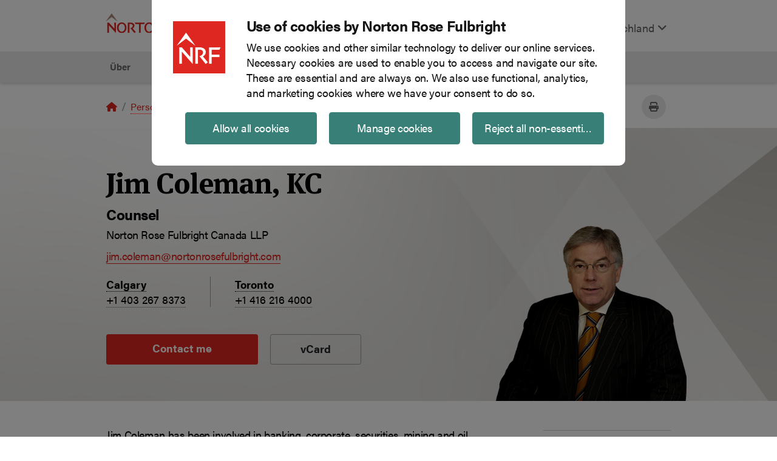

--- FILE ---
content_type: text/html; charset=utf-8
request_url: https://www.nortonrosefulbright.com/de-de/people/124093
body_size: 16302
content:



<!DOCTYPE html>
<html lang="en">
<head>
    <meta charset="UTF-8">
    <meta name="viewport" content="width=device-width, initial-scale=1, shrink-to-fit=no">
    
<!-- BEGIN NOINDEX -->
<script id="Cookiebot" src="https://consent.cookiebot.com/uc.js" data-cbid="7c83be9c-a804-493d-807f-2af7d33cfd7b" data-blockingmode="auto" type="text/javascript"></script>
<!-- END NOINDEX -->
    
<!-- BEGIN NOINDEX -->
<script type='text/javascript' src='https://platform-api.sharethis.com/js/sharethis.js#property=6464f0471b837f0019d422f4&product=sop' async='async'></script>
<!-- END NOINDEX -->
            <!-- Google Tag Manager -->
        <script type="text/plain" data-cookieconsent="statistics">
        (function (w, d, s, l, i) {
            w[l] = w[l] || []; w[l].push(
                { 'gtm.start': new Date().getTime(), event: 'gtm.js' }
            ); var f = d.getElementsByTagName(s)[0],
                j = d.createElement(s), dl = l != 'dataLayer' ? '&l=' + l : ''; j.async = true; j.src =
                    'https://www.googletagmanager.com/gtm.js?id=' + i + dl; f.parentNode.insertBefore(j, f);
        })(window, document, 'script', 'dataLayer', 'GTM-WK6L2L');</script>
        <!-- End Google Tag Manager -->
<!-- BEGIN NOINDEX -->
<title>Jim Coleman, KC | Counsel | Global law firm | Norton Rose Fulbright</title>
<!-- END NOINDEX -->

    <meta name="DC.Title" content="Jim Coleman, KC | Counsel | Global law firm | Norton Rose Fulbright">
<meta name="DC.Date.Created" content="07/08/2025 14:00:39">
<meta name="DC.Date.Modified" content="08/16/2025 14:55:57">
<meta name="DC.Format" content="text/html">
<meta name="DC.Source" content="https://www.nortonrosefulbright.com/en-ca/people/124093">
<meta name="DC.Language" content="de-DE">
<meta http-equiv="content-language" content="de-DE">


<meta name="description" content="Jim Coleman has been involved in banking, corporate, securities and oil and gas transactions in Canada, the United States, Europe, Central and South America. ">

<meta name="referrer" content="no-referrer-when-downgrade">
<link rel="canonical" href="https://www.nortonrosefulbright.com/en-ca/people/124093" />
<link rel="alternate" hreflang="x-default" href="https://www.nortonrosefulbright.com/en/people/124093" />
    <link rel="alternate" hreflang="en" href="https://www.nortonrosefulbright.com/en/people/124093" />
    <link rel="alternate" hreflang="fr-CA" href="https://www.nortonrosefulbright.com/fr-ca/people/124093" />
    <link rel="alternate" hreflang="en-CA" href="https://www.nortonrosefulbright.com/en-ca/people/124093" />
    <link rel="alternate" hreflang="zh-HK" href="https://www.nortonrosefulbright.com/zh-hk/people/124093" />

    <meta property="og:title" content="Jim Coleman KC">

<meta property="og:type" content="article">
<meta property="og:url" content="https://www.nortonrosefulbright.com/en-ca/people/124093">
<meta property="og:image" content="">
<meta property="og:description" content="Jim Coleman has been involved in banking, corporate, securities and oil and gas transactions in Canada, the United States, Europe, Central and South America. ">

    <script>!function (r) { var i = document.createElement("img"); i.setAttribute("src", "//engage.nortonrosefulbright.com/tracker.gif?referer=" + encodeURIComponent(r)) }(document.referrer);</script>


    
    <meta http-equiv="X-UA-Compatible" content="IE=edge">
    <link rel="stylesheet" href="//use.typekit.net/edl3fyg.css" />
    <link rel="stylesheet" href="/styles/styles.css?v=0.1.0-origin-master.1+8353.Branch.origin/master.Sha.0a03a39b7e18d93f163b36feb4cfa2c9461695ba" media="screen" />
    <link rel="stylesheet" href="/styles/styles.css?v=0.1.0-origin-master.1+8353.Branch.origin/master.Sha.0a03a39b7e18d93f163b36feb4cfa2c9461695ba" media="print" />
    <link rel="icon" type="image/x-icon" href="/favicon-nrfweb.ico" sizes="16x16 24x24 32x32 48x48" />
    <link rel="stylesheet" href="https://cdnjs.cloudflare.com/ajax/libs/font-awesome/6.4.2/css/all.min.css" integrity="sha512-z3gLpd7yknf1YoNbCzqRKc4qyor8gaKU1qmn+CShxbuBusANI9QpRohGBreCFkKxLhei6S9CQXFEbbKuqLg0DA==" crossorigin="anonymous" referrerpolicy="no-referrer" />
    <script src="https://ajax.googleapis.com/ajax/libs/jquery/3.6.3/jquery.min.js"></script>
    <meta name="nrf-mac" content="NRFPRDCD2" />
</head>
<body>
    <!-- BEGIN NOINDEX -->
    <a href="#content" class="sr-only sr-only-focusable hidden-xl-down hidden-xs-up">Skip to main content</a>
    <!-- END NOINDEX -->
    

    <!-- Google Tag Manager (noscript) -->
    <noscript>
        <iframe data-cookieconsent="statistics" data-cookieblock-src="https://www.googletagmanager.com/ns.html?id=GTM-WK6L2L"
                height="0" width="0" style="display:none;visibility:hidden"></iframe>
    </noscript>
    <!-- End Google Tag Manager (noscript) -->

    <script>
    window.dataLayer = window.dataLayer || [];
    window.dataLayer.push({
        'event': 'Breadcrumb',
        'pageRegion': 'Deutschland',
        'pageLanguage': 'Deutsch',
        'pageCategory': 'Undefined',
        'pageContent': '/Jim Coleman, QC/',
        'breadCrumb': 'Home/Personen suchen/Jim Coleman KC'

    });
        window.dataLayer.push({
        'event': 'pageview',
        'siteSection': 'Undefined',
        'breadCrumb': 'Home/Personen suchen/Jim Coleman KC',
        'pagePath': '/Jim Coleman, QC/'

    });

    
</script>

    
    <header class="nrf-global-header fixed-top">
        <!-- BEGIN NOINDEX -->


<nav class="nrf-header">
    <div class="navbar navbar-expand-lg navbar-light p-0 container full">
        <a class="navbar-brand p-3 mb-2" href="https://www.nortonrosefulbright.com/de-de/"><img src="https://www.nortonrosefulbright.com/-/media/nrf/modules/header/logo.svg?iar=0&amp;revision=,4611686018427387904&amp;hash=874D231970B1E4FE87E1B5EFF6CDB1BA" alt="Norton Rose Fulbright logo" role="img" /></a>
        <button class="navbar-toggler ml-auto " id="nrf-search-toggler" type="button" data-toggle="" data-target="#main-menu" aria-controls="main-menu" aria-expanded="false" aria-label="Toggle search">
            <span class="fa-solid fa-magnifying-glass" aria-hidden="true"></span>
        </button>
        <button class="navbar-toggler mr-auto" id="nrf-megamenu-toggler" type="button" data-target="#nrf-menu" aria-controls="nrf-menu" aria-expanded="false" aria-label="Toggle navigation">
            <span class="fas fa-bars" aria-hidden="true"></span>
        </button>
        <div class="collapse navbar-collapse" id="main-menu">
            <ul class="navbar-nav ml-auto pt-4">
                <li class="nav-item">
                    <div>
    
    

        <div id="_37ECEC91-1A6E-47B5-A2AD-4909F61173DE"
                             data-search-interface-id='coveoC606340E'
>
            
<div class='coveo-search-section'>
    



<script>
    document.addEventListener("CoveoSearchEndpointInitialized", function() {
        var searchboxElement = document.getElementById("_185F67BF-1D73-4AEE-9564-FDE5B0EB24D9");
        searchboxElement.addEventListener("CoveoComponentInitialized", function() {
            CoveoForSitecore.initSearchboxIfStandalone(searchboxElement, "https://www.nortonrosefulbright.com/de-de/site-search");
        });
    })
</script>    <div id="_185F67BF-1D73-4AEE-9564-FDE5B0EB24D9_container" class="coveo-for-sitecore-search-box-container"
                     data-prebind-maximum-age='currentMaximumAge'
>
        <div id="_185F67BF-1D73-4AEE-9564-FDE5B0EB24D9"
             class="CoveoSearchbox"
                             data-enable-omnibox='true'
                 data-prebind-maximum-age='currentMaximumAge'
                 data-placeholder='Search'
                 data-height='33'
                 data-clear-filters-on-new-query='false'
>
            
            
<script type="text/javascript">
    document.addEventListener("CoveoSearchEndpointInitialized", function() {
        var componentId = "_185F67BF-1D73-4AEE-9564-FDE5B0EB24D9";
        var componentElement = document.getElementById(componentId);

        function showError(error) {
                console.error(error);
        }

        function areCoveoResourcesIncluded() {
            return typeof (Coveo) !== "undefined";
        }

        if (areCoveoResourcesIncluded()) {
            var event = document.createEvent("CustomEvent");
            event.initEvent("CoveoComponentInitialized", false, true);
            
            setTimeout(function() {
                componentElement.dispatchEvent(event);
            }, 0);
        } else {
            componentElement.classList.add("invalid");
            showError("The Coveo Resources component must be included in this page.");
        }
    });
</script>
            <div class="CoveoForSitecoreBindWithUserContext"></div>
            <div class="CoveoForSitecoreExpressions"></div>
            <div class="CoveoForSitecoreConfigureSearchHub" data-sc-search-hub="site search"></div>
        </div>
        
    </div>

</div>
        </div>
</div>

    <script type="text/javascript">
        document.addEventListener("CoveoSearchEndpointInitialized", function() {
            var externalComponentsSection = document.getElementById("_37ECEC91-1A6E-47B5-A2AD-4909F61173DE");
                 CoveoForSitecore.initExternalComponentsSection(externalComponentsSection);
        });
    </script>

                </li>
                    <li class="nav-item">
        <a href="#nrf-region" class="nav-link light" aria-label="Display Regions Modal" data-target="#nrf-region" data-toggle="modal">
            Deutschland
            <span class="fas fa-angle-down" aria-hidden="true"></span>
        </a>
    </li>
            </ul>
        </div>
    </div>
    <div class="nrf-menuwrapper main-menu container " id="nrf-menu">
        <ul class="nrf-menu nrf-menu-toggle">
            <!-- BEGIN NOINDEX -->

<li class="nrf-4-col">
    <a data-target="#" href="https://www.nortonrosefulbright.com/de-de/about/our-firm" onclick="dataLayer.push({ 'event': 'navClicks', 'clickText': 'Über','clickTarget': 'Über/About','gtm.elementText': 'Über','gtm.elementTarget': 'Über/About' });" aria-haspopup="true" role="button" aria-expanded="false">&#220;ber</a>
        <ul class="nrf-submenu nrf-submenu-dropdown">
            

<li class="nrf-col-1">
<a id="Our firm" href="https://www.nortonrosefulbright.com/de-de/about/our-firm" onclick="dataLayer.push({ 'event': 'navClicks', 'clickText': 'Über','clickTarget': 'Über/Our firm','gtm.elementText': 'Über','gtm.elementTarget': 'Über/Our firm' });">&#220;ber uns</a>        <ul class="nrf-submenu">
            <li class="col">

    <a href="https://www.nortonrosefulbright.com/de-de/about/our-firm/clients" onclick="dataLayer.push({ 'event': 'navClicks', 'clickText': 'Über','clickTarget': 'Über/Clients','gtm.elementText': 'Über','gtm.elementTarget': 'Über/Clients' });">Clients</a>
</li><li class="col">

    <a href="https://www.nortonrosefulbright.com/de-de/unsere-standorte-weltweit" onclick="dataLayer.push({ 'event': 'navClicks', 'clickText': 'Über','clickTarget': 'Über/Global coverage','gtm.elementText': 'Über','gtm.elementTarget': 'Über/Global coverage' });">Unsere Standorte weltweit</a>
</li><li class="col">

    <a href="https://www.nortonrosefulbright.com/de-de/about/our-firm/vision-culture-and-people" onclick="dataLayer.push({ 'event': 'navClicks', 'clickText': 'Über','clickTarget': 'Über/Vision culture and people','gtm.elementText': 'Über','gtm.elementTarget': 'Über/Vision culture and people' });">Vision, culture and people</a>
</li><li class="col">

    <a href="https://www.nortonrosefulbright.com/de-de/about/our-firm/norton-rose-fulbright-governance-structure" onclick="dataLayer.push({ 'event': 'navClicks', 'clickText': 'Über','clickTarget': 'Über/Governance structure','gtm.elementText': 'Über','gtm.elementTarget': 'Über/Governance structure' });">Governance structure</a>
</li><li class="col">

    <a href="https://www.nortonrosefulbright.com/de-de/about/our-firm/risk-management" onclick="dataLayer.push({ 'event': 'navClicks', 'clickText': 'Über','clickTarget': 'Über/Risk management','gtm.elementText': 'Über','gtm.elementTarget': 'Über/Risk management' });">Risk management</a>
</li><li class="col">

    <a href="https://www.nortonrosefulbright.com/de-de/nrf-transform" onclick="dataLayer.push({ 'event': 'navClicks', 'clickText': 'Über','clickTarget': 'Über/NRF Transform','gtm.elementText': 'Über','gtm.elementTarget': 'Über/NRF Transform' });">NRF Transform</a>
</li><li class="col">

    <a href="https://www.nortonrosefulbright.com/de-de/about/our-firm/alumni-community" onclick="dataLayer.push({ 'event': 'navClicks', 'clickText': 'Über','clickTarget': 'Über/Alumni','gtm.elementText': 'Über','gtm.elementTarget': 'Über/Alumni' });">Alumni</a>
</li>
        </ul>
</li>



<li class="nrf-col-2">
<a id="Diversity and inclusion" href="https://www.nortonrosefulbright.com/de-de/about/diversity-equity-and-inclusion" onclick="dataLayer.push({ 'event': 'navClicks', 'clickText': 'Über','clickTarget': 'Über/Diversity and inclusion','gtm.elementText': 'Über','gtm.elementTarget': 'Über/Diversity and inclusion' });">Diversity, Equity &amp; Inclusion</a>        <ul class="nrf-submenu">
            <li class="col">

    <a href="https://www.nortonrosefulbright.com/de-de/about/diversity-equity-and-inclusion/goals-and-priorities" onclick="dataLayer.push({ 'event': 'navClicks', 'clickText': 'Über','clickTarget': 'Über/Strategy goals and priorities','gtm.elementText': 'Über','gtm.elementTarget': 'Über/Strategy goals and priorities' });">Strategy, goals and priorities</a>
</li><li class="col">

    <a href="https://www.nortonrosefulbright.com/de-de/about/diversity-equity-and-inclusion/governance" onclick="dataLayer.push({ 'event': 'navClicks', 'clickText': 'Über','clickTarget': 'Über/Governance','gtm.elementText': 'Über','gtm.elementTarget': 'Über/Governance' });">Governance and policy</a>
</li><li class="col">

    <a href="https://www.nortonrosefulbright.com/de-de/about/diversity-equity-and-inclusion/resource-groups" onclick="dataLayer.push({ 'event': 'navClicks', 'clickText': 'Über','clickTarget': 'Über/Resource groups','gtm.elementText': 'Über','gtm.elementTarget': 'Über/Resource groups' });">Resource groups</a>
</li>
        </ul>
</li>



<li class="nrf-col-3">
<a id="Responsible business" href="https://www.nortonrosefulbright.com/de-de/about/responsible-business" onclick="dataLayer.push({ 'event': 'navClicks', 'clickText': 'Über','clickTarget': 'Über/Responsible business','gtm.elementText': 'Über','gtm.elementTarget': 'Über/Responsible business' });">Responsible business</a>        <ul class="nrf-submenu">
            <li class="col">

    <a href="https://www.nortonrosefulbright.com/de-de/about/responsible-business/emea-responsible-business-report" onclick="dataLayer.push({ 'event': 'navClicks', 'clickText': 'Über','clickTarget': 'Über/EMEA Responsible business report','gtm.elementText': 'Über','gtm.elementTarget': 'Über/EMEA Responsible business report' });">EMEA Responsible business report</a>
</li><li class="col">

    <a href="https://www.nortonrosefulbright.com/de-de/services/a5b55975/pro-bono" onclick="dataLayer.push({ 'event': 'navClicks', 'clickText': 'Über','clickTarget': 'Über/Pro bono','gtm.elementText': 'Über','gtm.elementTarget': 'Über/Pro bono' });">Pro bono</a>
</li><li class="col">

    <a href="https://www.nortonrosefulbright.com/de-de/about/responsible-business/volunteering" onclick="dataLayer.push({ 'event': 'navClicks', 'clickText': 'Über','clickTarget': 'Über/Volunteering','gtm.elementText': 'Über','gtm.elementTarget': 'Über/Volunteering' });">Volunteering</a>
</li><li class="col">

    <a href="https://www.nortonrosefulbright.com/de-de/about/responsible-business/fundraising" onclick="dataLayer.push({ 'event': 'navClicks', 'clickText': 'Über','clickTarget': 'Über/Fundraising','gtm.elementText': 'Über','gtm.elementTarget': 'Über/Fundraising' });">Fundraising</a>
</li><li class="col">

    <a href="https://www.nortonrosefulbright.com/de-de/about/responsible-business/sustainable-practice" onclick="dataLayer.push({ 'event': 'navClicks', 'clickText': 'Über','clickTarget': 'Über/Sustainable practice','gtm.elementText': 'Über','gtm.elementTarget': 'Über/Sustainable practice' });">Sustainable practice</a>
</li><li class="col">

    <a href="https://www.nortonrosefulbright.com/de-de/about/responsible-business/global-charitable-initiatives" onclick="dataLayer.push({ 'event': 'navClicks', 'clickText': 'Über','clickTarget': 'Über/Global charitable initiatives','gtm.elementText': 'Über','gtm.elementTarget': 'Über/Global charitable initiatives' });">Global charitable initiatives</a>
</li>
        </ul>
</li>




        </ul>
</li>

<li><a href="https://www.nortonrosefulbright.com/de-de/people" onclick="dataLayer.push({ 'event': 'navClicks', 'clickText': 'Personen','clickTarget': 'Personen/People','gtm.elementText': 'Personen','gtm.elementTarget': 'Personen/People' });">Personen</a></li>

<li class="nrf-4-col">
    <a data-target="#" href="https://www.nortonrosefulbright.com/de-de/services" onclick="dataLayer.push({ 'event': 'navClicks', 'clickText': 'Beratungsfelder','clickTarget': 'Beratungsfelder/Services','gtm.elementText': 'Beratungsfelder','gtm.elementTarget': 'Beratungsfelder/Services' });" aria-haspopup="true" role="button" class="service-page-parent" aria-expanded="false">Beratungsfelder</a>
        <ul class="nrf-submenu nrf-submenu-dropdown-multicolumn">
                <div class="nrf-submenu-column nrf-menu-right-border">

<li class="nrf-menu-right-border" ><a id="Services A-Z" href="https://www.nortonrosefulbright.com/de-de/services#az-list-of-services" onclick="dataLayer.push({ 'event': 'navClicks', 'clickText': 'Beratungsfelder','clickTarget': 'Beratungsfelder/Services A-Z','gtm.elementText': 'Beratungsfelder','gtm.elementTarget': 'Beratungsfelder/Services A-Z' });">Bereiche A-Z</a></li>

<li class="nrf-menu-right-border">
<a id="Key industries" href="https://www.nortonrosefulbright.com/de-de/services#key-industries" onclick="dataLayer.push({ 'event': 'navClicks', 'clickText': 'Beratungsfelder','clickTarget': 'Beratungsfelder/Key industries','gtm.elementText': 'Beratungsfelder','gtm.elementTarget': 'Beratungsfelder/Key industries' });">Branchenschwerpunkte</a>        <ul class="nrf-submenu">
            <li class="col">

    <a href="https://www.nortonrosefulbright.com/de-de/services/e4b65f79/consumer-markets" onclick="dataLayer.push({ 'event': 'navClicks', 'clickText': 'Beratungsfelder','clickTarget': 'Beratungsfelder/Consumer markets','gtm.elementText': 'Beratungsfelder','gtm.elementTarget': 'Beratungsfelder/Consumer markets' });">Consumer markets</a>
</li><li class="col">

    <a href="https://www.nortonrosefulbright.com/de-de/services/45288f14/energie-infrastruktur-und-ressourcen" onclick="dataLayer.push({ 'event': 'navClicks', 'clickText': 'Beratungsfelder','clickTarget': 'Beratungsfelder/Energy infrastructure and resources','gtm.elementText': 'Beratungsfelder','gtm.elementTarget': 'Beratungsfelder/Energy infrastructure and resources' });">Energy, Infrastructure and Resources</a>
</li><li class="col">

    <a href="https://www.nortonrosefulbright.com/de-de/services/8dc7c9c1/financial-institutions" onclick="dataLayer.push({ 'event': 'navClicks', 'clickText': 'Beratungsfelder','clickTarget': 'Beratungsfelder/Financial institutions','gtm.elementText': 'Beratungsfelder','gtm.elementTarget': 'Beratungsfelder/Financial institutions' });">Financial Institutions</a>
</li><li class="col">

    <a href="https://www.nortonrosefulbright.com/de-de/services/3d0c7cae/life-sciences-and-healthcare" onclick="dataLayer.push({ 'event': 'navClicks', 'clickText': 'Beratungsfelder','clickTarget': 'Beratungsfelder/Life sciences and healthcare','gtm.elementText': 'Beratungsfelder','gtm.elementTarget': 'Beratungsfelder/Life sciences and healthcare' });">Life Sciences and Healthcare</a>
</li><li class="col">

    <a href="https://www.nortonrosefulbright.com/de-de/services/6ba18aea/technology" onclick="dataLayer.push({ 'event': 'navClicks', 'clickText': 'Beratungsfelder','clickTarget': 'Beratungsfelder/Technology','gtm.elementText': 'Beratungsfelder','gtm.elementTarget': 'Beratungsfelder/Technology' });">Technology</a>
</li><li class="col">

    <a href="https://www.nortonrosefulbright.com/de-de/services/81ca80e5/transport" onclick="dataLayer.push({ 'event': 'navClicks', 'clickText': 'Beratungsfelder','clickTarget': 'Beratungsfelder/Transport','gtm.elementText': 'Beratungsfelder','gtm.elementTarget': 'Beratungsfelder/Transport' });">Transport</a>
</li>
        </ul>
</li>    </div>


    <div class="nrf-submenu-column head nrf-menu-right-border">


<li>
<a id="Practices" href="https://www.nortonrosefulbright.com/de-de/services#practice-areas" onclick="dataLayer.push({ 'event': 'navClicks', 'clickText': 'Beratungsfelder','clickTarget': 'Beratungsfelder/Practices','gtm.elementText': 'Beratungsfelder','gtm.elementTarget': 'Beratungsfelder/Practices' });">Beratungsfelder</a>                <ul class="nrf-submenu">
                    <li class="col">

    <a href="https://www.nortonrosefulbright.com/de-de/services/64d68fbc/arbeitsrecht" onclick="dataLayer.push({ 'event': 'navClicks', 'clickText': 'Beratungsfelder','clickTarget': 'Beratungsfelder/Employment labor','gtm.elementText': 'Beratungsfelder','gtm.elementTarget': 'Beratungsfelder/Employment labor' });">Arbeitsrecht</a>
</li><li class="col">

    <a href="https://www.nortonrosefulbright.com/de-de/services/9dec4533/climate-change-and-sustainability" onclick="dataLayer.push({ 'event': 'navClicks', 'clickText': 'Beratungsfelder','clickTarget': 'Beratungsfelder/Climate change and sustainability','gtm.elementText': 'Beratungsfelder','gtm.elementTarget': 'Beratungsfelder/Climate change and sustainability' });">Climate change and sustainability</a>
</li><li class="col">

    <a href="https://www.nortonrosefulbright.com/de-de/services/e3d0b35c/consulting" onclick="dataLayer.push({ 'event': 'navClicks', 'clickText': 'Beratungsfelder','clickTarget': 'Beratungsfelder/Consulting','gtm.elementText': 'Beratungsfelder','gtm.elementTarget': 'Beratungsfelder/Consulting' });">Consulting</a>
</li><li class="col">

    <a title="Cybersecurity and data privacy" href="https://www.nortonrosefulbright.com/de-de/services/172fd60c/cybersecurity-and-data-privacy" onclick="dataLayer.push({ 'event': 'navClicks', 'clickText': 'Beratungsfelder','clickTarget': 'Beratungsfelder/Cybersecurity and data privacy','gtm.elementText': 'Beratungsfelder','gtm.elementTarget': 'Beratungsfelder/Cybersecurity and data privacy' });">Cybersecurity and data privacy</a>
</li><li class="col">

    <a href="https://www.nortonrosefulbright.com/de-de/services/332010de/gewerblicher-rechtsschutz" onclick="dataLayer.push({ 'event': 'navClicks', 'clickText': 'Beratungsfelder','clickTarget': 'Beratungsfelder/Intellectual property','gtm.elementText': 'Beratungsfelder','gtm.elementTarget': 'Beratungsfelder/Intellectual property' });">Gewerblicher Rechtsschutz</a>
</li><li class="col">

    <a href="https://www.nortonrosefulbright.com/de-de/services/b9c19874/interne-untersuchungen" onclick="dataLayer.push({ 'event': 'navClicks', 'clickText': 'Beratungsfelder','clickTarget': 'Beratungsfelder/Regulation and investigations','gtm.elementText': 'Beratungsfelder','gtm.elementTarget': 'Beratungsfelder/Regulation and investigations' });">Interne Untersuchungen</a>
</li><li class="col">

    <a href="https://www.nortonrosefulbright.com/de-de/services/f1f5d601/projects" onclick="dataLayer.push({ 'event': 'navClicks', 'clickText': 'Beratungsfelder','clickTarget': 'Beratungsfelder/Projects','gtm.elementText': 'Beratungsfelder','gtm.elementTarget': 'Beratungsfelder/Projects' });">Projects</a>
</li><li class="col">

    <a href="https://www.nortonrosefulbright.com/de-de/services/d75697d4/restrukturierung-und-insolvenz" onclick="dataLayer.push({ 'event': 'navClicks', 'clickText': 'Beratungsfelder','clickTarget': 'Beratungsfelder/Restructuring','gtm.elementText': 'Beratungsfelder','gtm.elementTarget': 'Beratungsfelder/Restructuring' });">Restrukturierung und Insolvenz</a>
</li><li class="col">

    <a href="https://www.nortonrosefulbright.com/de-de/services/17cc763c/steuern" onclick="dataLayer.push({ 'event': 'navClicks', 'clickText': 'Beratungsfelder','clickTarget': 'Beratungsfelder/Tax','gtm.elementText': 'Beratungsfelder','gtm.elementTarget': 'Beratungsfelder/Tax' });">Steuern</a>
</li><li class="col">

    <a href="https://www.nortonrosefulbright.com/de-de/services/24ba38a6/wettbewerb-und-kartelle" onclick="dataLayer.push({ 'event': 'navClicks', 'clickText': 'Beratungsfelder','clickTarget': 'Beratungsfelder/Antitrust and competition','gtm.elementText': 'Beratungsfelder','gtm.elementTarget': 'Beratungsfelder/Antitrust and competition' });">Wettbewerb und Kartelle</a>
</li>
                </ul>
</li>    </div>


    <div class="nrf-submenu-column tail nrf-menu-right-border">


<li>
                <ul class="nrf-submenu tail">
                    <li class="col">

    <a href="https://www.nortonrosefulbright.com/de-de/services/941505c2/bank-und-finanzrecht" onclick="dataLayer.push({ 'event': 'navClicks', 'clickText': 'Beratungsfelder','clickTarget': 'Beratungsfelder/Banking and finance','gtm.elementText': 'Beratungsfelder','gtm.elementTarget': 'Beratungsfelder/Banking and finance' });">Bank- und Finanzrecht</a>
</li><li class="col">

    <a href="https://www.nortonrosefulbright.com/de-de/services/8d68e2cf/compliance" onclick="dataLayer.push({ 'event': 'navClicks', 'clickText': 'Beratungsfelder','clickTarget': 'Beratungsfelder/Compliance','gtm.elementText': 'Beratungsfelder','gtm.elementTarget': 'Beratungsfelder/Compliance' });">Compliance</a>
</li><li class="col">

    <a href="https://www.nortonrosefulbright.com/de-de/services/03ce6511/corporate-und-ma" onclick="dataLayer.push({ 'event': 'navClicks', 'clickText': 'Beratungsfelder','clickTarget': 'Beratungsfelder/Corporate M and A and securities','gtm.elementText': 'Beratungsfelder','gtm.elementTarget': 'Beratungsfelder/Corporate M and A and securities' });">Corporate und M&amp;A</a>
</li><li class="col">

    <a href="https://www.nortonrosefulbright.com/de-de/services/6165a991/energy" onclick="dataLayer.push({ 'event': 'navClicks', 'clickText': 'Beratungsfelder','clickTarget': 'Beratungsfelder/Energy','gtm.elementText': 'Beratungsfelder','gtm.elementTarget': 'Beratungsfelder/Energy' });">Energy</a>
</li><li class="col">

    <a href="https://www.nortonrosefulbright.com/de-de/services/bff2af23/immobilien" onclick="dataLayer.push({ 'event': 'navClicks', 'clickText': 'Beratungsfelder','clickTarget': 'Beratungsfelder/Real estate','gtm.elementText': 'Beratungsfelder','gtm.elementTarget': 'Beratungsfelder/Real estate' });">Immobilien</a>
</li><li class="col">

    <a href="https://www.nortonrosefulbright.com/de-de/services/0814651c/financial-services-and-regulation" onclick="dataLayer.push({ 'event': 'navClicks', 'clickText': 'Beratungsfelder','clickTarget': 'Beratungsfelder/Financial services and regulation','gtm.elementText': 'Beratungsfelder','gtm.elementTarget': 'Beratungsfelder/Financial services and regulation' });">Investment- und Bankaufsichtsrecht</a>
</li><li class="col">

    <a href="https://www.nortonrosefulbright.com/de-de/services/3f9af3de/prozessfuhrung-und-konfliktlosung" onclick="dataLayer.push({ 'event': 'navClicks', 'clickText': 'Beratungsfelder','clickTarget': 'Beratungsfelder/Litigation and disputes','gtm.elementText': 'Beratungsfelder','gtm.elementTarget': 'Beratungsfelder/Litigation and disputes' });">Prozessf&#252;hrung und Konfliktl&#246;sung</a>
</li><li class="col">

    <a href="https://www.nortonrosefulbright.com/de-de/services/f8ff59df/risk-advisory" onclick="dataLayer.push({ 'event': 'navClicks', 'clickText': 'Beratungsfelder','clickTarget': 'Beratungsfelder/Risk advisory','gtm.elementText': 'Beratungsfelder','gtm.elementTarget': 'Beratungsfelder/Risk advisory' });">Risk Advisory</a>
</li><li class="col">

    <a href="https://www.nortonrosefulbright.com/de-de/services/203f40d1/umwelt-soziales-und-unternehmensfuhrung-esg" onclick="dataLayer.push({ 'event': 'navClicks', 'clickText': 'Beratungsfelder','clickTarget': 'Beratungsfelder/Environmental social and governance ESG','gtm.elementText': 'Beratungsfelder','gtm.elementTarget': 'Beratungsfelder/Environmental social and governance ESG' });">Umwelt-, Soziales- und Unternehmensf&#252;hrung (ESG)</a>
</li>
                </ul>
</li>    </div>


    <div class="nrf-submenu-column ">

<li class="nrf-menu-right-border" ><a id="NRF Transform" href="https://www.nortonrosefulbright.com/de-de/nrf-transform" onclick="dataLayer.push({ 'event': 'navClicks', 'clickText': 'Beratungsfelder','clickTarget': 'Beratungsfelder/NRF Transform','gtm.elementText': 'Beratungsfelder','gtm.elementTarget': 'Beratungsfelder/NRF Transform' });">NRF Transform</a></li>

    <li class="nrf-menuitem-featured ">
            <figure>
                <img src="https://www.nortonrosefulbright.com/-/media/images/nrf/nrf-transform/nrf-transform_icon.jpg?h=123&amp;iar=0&amp;w=220&amp;revision=9744dddf-601e-4731-855f-92487bd325ed,5249371279737387904&amp;hash=5295BCFFBC735534BB1245646E75C97F" class="featured-img" alt="Transform image" width="220" height="123" />
            </figure>



<a class="featured-a" href="https://www.nortonrosefulbright.com/de-de/nrf-transform">Find out more</a>    </li>
    </div>



        </ul>
</li>
<li class="nrf-4-col">
    <a data-target="#" href="https://www.nortonrosefulbright.com/de-de/wissen" onclick="dataLayer.push({ 'event': 'navClicks', 'clickText': 'Insights','clickTarget': 'Insights/Knowledge','gtm.elementText': 'Insights','gtm.elementTarget': 'Insights/Knowledge' });" aria-haspopup="true" role="button" aria-expanded="false">Insights</a>
        <ul class="nrf-submenu nrf-submenu-dropdown">
            
<li class="nrf-col-1" ><a id="Publications" href="https://www.nortonrosefulbright.com/de-de/wissen/publications" onclick="dataLayer.push({ 'event': 'navClicks', 'clickText': 'Insights','clickTarget': 'Insights/Publications','gtm.elementText': 'Insights','gtm.elementTarget': 'Insights/Publications' });">Publikationen</a></li>
<li class="nrf-col-1" ><a id="Podcasts" href="https://www.nortonrosefulbright.com/de-de/wissen/podcasts" onclick="dataLayer.push({ 'event': 'navClicks', 'clickText': 'Insights','clickTarget': 'Insights/Podcasts','gtm.elementText': 'Insights','gtm.elementTarget': 'Insights/Podcasts' });">Podcasts</a></li>
<li class="nrf-col-1" ><a id="Blogs" href="https://www.nortonrosefulbright.com/de-de/wissen/blogs" onclick="dataLayer.push({ 'event': 'navClicks', 'clickText': 'Insights','clickTarget': 'Insights/Blogs','gtm.elementText': 'Insights','gtm.elementTarget': 'Insights/Blogs' });">Blogs</a></li>


<li class="nrf-col-2" ><a id="Webinars" href="https://www.nortonrosefulbright.com/de-de/wissen/webinars-and-events" onclick="dataLayer.push({ 'event': 'navClicks', 'clickText': 'Insights','clickTarget': 'Insights/Webinars','gtm.elementText': 'Insights','gtm.elementTarget': 'Insights/Webinars' });">Webinars and events</a></li>
<li class="nrf-col-2" ><a id="Video" href="https://www.nortonrosefulbright.com/de-de/wissen/video" onclick="dataLayer.push({ 'event': 'navClicks', 'clickText': 'Insights','clickTarget': 'Insights/Video','gtm.elementText': 'Insights','gtm.elementTarget': 'Insights/Video' });">Videos</a></li>


<li class="nrf-col-3" ><a id="Professional development" href="https://www.nortonrosefulbright.com/de-de/wissen/professional-development" onclick="dataLayer.push({ 'event': 'navClicks', 'clickText': 'Insights','clickTarget': 'Insights/Professional development','gtm.elementText': 'Insights','gtm.elementTarget': 'Insights/Professional development' });" title="Professional development">Professional Development</a></li>
<li class="nrf-col-3" ><a id="Resources and tools" href="https://www.nortonrosefulbright.com/de-de/wissen/resources-and-tools" onclick="dataLayer.push({ 'event': 'navClicks', 'clickText': 'Insights','clickTarget': 'Insights/Resources and tools','gtm.elementText': 'Insights','gtm.elementTarget': 'Insights/Resources and tools' });">Resources and Tools</a></li>


<li class="nrf-col-4" ><a id="Connections" href="https://connections.nortonrosefulbright.com/" rel="noopener noreferrer" onclick="dataLayer.push({ 'event': 'navClicks', 'clickText': 'Insights','clickTarget': 'Insights/Connections','gtm.elementText': 'Insights','gtm.elementTarget': 'Insights/Connections' });" target="_blank">Connections</a></li>

    <li class="nrf-menuitem-featured nrf-col-4">
            <figure>
                <img src="https://www.nortonrosefulbright.com/-/media/images/nrf/hero/mountains_lake_trees.jpg?h=123&amp;iar=0&amp;w=220&amp;revision=,4611686018427387904&amp;hash=D6B9E6E787AA7A9FAB80332A4601F02D" vspace="15px" class="featured-img" alt="Reflection of trees and mountains on a lake" width="220" height="123" />
            </figure>


            <p>
                Insights, perspectives and viewpoints </br>from our lawyers on topical issues
            </p>

<a class="featured-a" href="https://connections.nortonrosefulbright.com/">Latest insights</a>    </li>



        </ul>
</li>
<li class="nrf-3-col">
    <a data-target="#" href="https://www.nortonrosefulbright.com/de-de/site-search#sort=%40nrfpublishdate%20descending&amp;f:category=[News]" onclick="dataLayer.push({ 'event': 'navClicks', 'clickText': 'News','clickTarget': 'News/News','gtm.elementText': 'News','gtm.elementTarget': 'News/News' });" aria-haspopup="true" title="News" role="button" aria-expanded="false">News</a>
        <ul class="nrf-submenu nrf-submenu-dropdown">
            
<li class="nrf-col-1" ><a id="Press releases" href="https://www.nortonrosefulbright.com/de-de/site-search#sort=relevancy&amp;f:category=[News]&amp;f:newsType=[Press%20release]" onclick="dataLayer.push({ 'event': 'navClicks', 'clickText': 'News','clickTarget': 'News/Press releases','gtm.elementText': 'News','gtm.elementTarget': 'News/Press releases' });" title="Press releases">Pressemitteilungen</a></li>


<li class="nrf-col-2" ><a id="Market recognitions" href="https://www.nortonrosefulbright.com/de-de/news/market-recognitions" onclick="dataLayer.push({ 'event': 'navClicks', 'clickText': 'News','clickTarget': 'News/Market recognitions','gtm.elementText': 'News','gtm.elementTarget': 'News/Market recognitions' });" title="Awards and accolades">Market Recognitions</a></li>


<li class="nrf-col-3" ><a id="Media information" href="https://www.nortonrosefulbright.com/de-de/news/media-information" onclick="dataLayer.push({ 'event': 'navClicks', 'clickText': 'News','clickTarget': 'News/Media information','gtm.elementText': 'News','gtm.elementTarget': 'News/Media information' });" title="Media contacts">Media Information</a></li>


        </ul>
</li>
<li class="nrf-4-col">
    <a data-target="#" href="https://www.nortonrosefulbright.com/de-de/locations" onclick="dataLayer.push({ 'event': 'navClicks', 'clickText': 'Standorte','clickTarget': 'Standorte/Locations','gtm.elementText': 'Standorte','gtm.elementTarget': 'Standorte/Locations' });" aria-haspopup="true" role="button" aria-expanded="false">Standorte</a>
        <ul class="nrf-submenu nrf-submenu-dropdown">
            
<li class="nrf-col-1" ><a id="Dusseldorf" href="https://www.nortonrosefulbright.com/de-de/locations/dusseldorf" onclick="dataLayer.push({ 'event': 'navClicks', 'clickText': 'Standorte','clickTarget': 'Standorte/Dusseldorf','gtm.elementText': 'Standorte','gtm.elementTarget': 'Standorte/Dusseldorf' });">D&#252;sseldorf</a></li>
<li class="nrf-col-1" ><a id="Frankfurt" href="https://www.nortonrosefulbright.com/de-de/locations/frankfurt" onclick="dataLayer.push({ 'event': 'navClicks', 'clickText': 'Standorte','clickTarget': 'Standorte/Frankfurt','gtm.elementText': 'Standorte','gtm.elementTarget': 'Standorte/Frankfurt' });">Frankfurt</a></li>


<li class="nrf-col-2" ><a id="Hamburg" href="https://www.nortonrosefulbright.com/de-de/locations/hamburg" onclick="dataLayer.push({ 'event': 'navClicks', 'clickText': 'Standorte','clickTarget': 'Standorte/Hamburg','gtm.elementText': 'Standorte','gtm.elementTarget': 'Standorte/Hamburg' });">Hamburg</a></li>


<li class="nrf-col-3" ><a id="Munich" href="https://www.nortonrosefulbright.com/de-de/locations/munchen" onclick="dataLayer.push({ 'event': 'navClicks', 'clickText': 'Standorte','clickTarget': 'Standorte/Munich','gtm.elementText': 'Standorte','gtm.elementTarget': 'Standorte/Munich' });">M&#252;nchen</a></li>


<li class="nrf-col-4" ><a id="Global coverage" href="https://www.nortonrosefulbright.com/de-de/unsere-standorte-weltweit" onclick="dataLayer.push({ 'event': 'navClicks', 'clickText': 'Standorte','clickTarget': 'Standorte/Global coverage','gtm.elementText': 'Standorte','gtm.elementTarget': 'Standorte/Global coverage' });">Unsere Standorte weltweit</a></li>


        </ul>
</li>
<li class="nrf-3-col">
    <a data-target="#" href="https://www.nortonrosefulbright.com/de-de/careers" onclick="dataLayer.push({ 'event': 'navClicks', 'clickText': 'Karriere','clickTarget': 'Karriere/Careers','gtm.elementText': 'Karriere','gtm.elementTarget': 'Karriere/Careers' });" aria-haspopup="true" role="button" aria-expanded="false">Karriere</a>
        <ul class="nrf-submenu nrf-submenu-dropdown">
            
<li class="nrf-col-1" ><a id="Associates" href="https://www.nortonrosefulbright.com/de-de/careers/associates" onclick="dataLayer.push({ 'event': 'navClicks', 'clickText': 'Karriere','clickTarget': 'Karriere/Associates','gtm.elementText': 'Karriere','gtm.elementTarget': 'Karriere/Associates' });">Associates</a></li>
<li class="nrf-col-1" ><a id="Business services" href="https://www.nortonrosefulbright.com/de-de/careers/business-services" onclick="dataLayer.push({ 'event': 'navClicks', 'clickText': 'Karriere','clickTarget': 'Karriere/Business services','gtm.elementText': 'Karriere','gtm.elementTarget': 'Karriere/Business services' });">Business services</a></li>
<li class="nrf-col-1" ><a id="Assistenz" href="https://www.nortonrosefulbright.com/de-de/careers/legal-secretaries-and-pas" onclick="dataLayer.push({ 'event': 'navClicks', 'clickText': 'Karriere','clickTarget': 'Karriere/Assistenz','gtm.elementText': 'Karriere','gtm.elementTarget': 'Karriere/Assistenz' });">Assistenz</a></li>


<li class="nrf-col-2" ><a id="Referendariat" href="https://www.nortonrosefulbright.com/de-de/careers/referendare" onclick="dataLayer.push({ 'event': 'navClicks', 'clickText': 'Karriere','clickTarget': 'Karriere/Referendariat','gtm.elementText': 'Karriere','gtm.elementTarget': 'Karriere/Referendariat' });">Referendariat</a></li>
<li class="nrf-col-2" ><a id="Wissenschaftliche" href="https://www.nortonrosefulbright.com/de-de/careers/wissenschaftliche" onclick="dataLayer.push({ 'event': 'navClicks', 'clickText': 'Karriere','clickTarget': 'Karriere/Wissenschaftliche','gtm.elementText': 'Karriere','gtm.elementTarget': 'Karriere/Wissenschaftliche' });">Wissenschaftliche Mitarbeit</a></li>


<li class="nrf-col-3" ><a id="Praktikum" href="https://www.nortonrosefulbright.com/de-de/careers/praktikum" onclick="dataLayer.push({ 'event': 'navClicks', 'clickText': 'Karriere','clickTarget': 'Karriere/Praktikum','gtm.elementText': 'Karriere','gtm.elementTarget': 'Karriere/Praktikum' });">Praktikum</a></li>


        </ul>
</li><!-- END NOINDEX --><span
    class="d-none"
    id="nrf-mobile-translate"
    data-nrf-language="Deutsch"
    data-nrf-region="Deutschland"
    data-nrf-back=" Back"
      >
    Change
</span>

        </ul>
    </div>
    <script>
        $(function () {
            var splitUrl = window.location.pathname.split('/');
            splitUrl = splitUrl.filter(_ => _);

            var azListServiceTabNavButton = document.getElementById("Services A-Z");
            var originalhref = azListServiceTabNavButton.href.split("/").filter(_ => _);

            var newHref = "/" + (splitUrl[0] != undefined ? splitUrl[0] : "en") + "/" + originalhref[originalhref.length - 1];
            azListServiceTabNavButton.href = newHref;

            var keyIndustriesTabNavButton = document.getElementById("Key industries");
            var originalhref = keyIndustriesTabNavButton.href.split("/").filter(_ => _);

            var newHref1 = "/" + (splitUrl[0] != undefined ? splitUrl[0] : "en") + "/" + originalhref[originalhref.length - 1];
            keyIndustriesTabNavButton.href = newHref1;

            var practiceAreasTabNavButton = document.getElementById("Practices");
            var originalhref = practiceAreasTabNavButton.href.split("/").filter(_ => _);

            var newHref2 = "/" + (splitUrl[0] != undefined ? splitUrl[0] : "en") + "/" + originalhref[originalhref.length - 1];
            practiceAreasTabNavButton.href = newHref2;
        });
    </script>
</nav>
<!-- END NOINDEX -->
    </header>

    
<header class="d-none d-print-block mb-4 print-logo">
    <div class="container">
        <div class="row">
            <div class="col"><img src="https://www.nortonrosefulbright.com/-/media/nrf/modules/header/logo.svg?iar=0&amp;revision=,4611686018427387904&amp;hash=874D231970B1E4FE87E1B5EFF6CDB1BA" alt="Norton Rose Fulbright logo" role="img" /></div>
        </div>
    </div>
</header>
    <main role="main" class="nrf-main-content">
        <!-- BEGIN NOINDEX -->
<hr class="nrf-screen-hide" style="margin: 0;" />
<div class="container pt-3 nrf-print-hide">
    <div class="row">
        <div class="col breadcrumbCols">
            <div class="d-md-inline-block mt-2 breadcrumbLeftCol">
                <section class="nrf-breadcrumbs">
                    <nav aria-label="breadcrumb">
                        <ol class="breadcrumb">
                            <li class="breadcrumb-item"><a class="nrf-home-link" href="https://www.nortonrosefulbright.com/de-de/" aria-label="Go to homepage" title="Go to homepage"><span class="fas fa-home" aria-hidden="true"></span></a></li><li class="breadcrumb-item"><a class="nrf-inline-link" href="https://www.nortonrosefulbright.com/de-de/people">Personen suchen</a></li><li class="breadcrumb-item active" aria-current="page">
Jim Coleman, KC</li>
                        </ol>
                    </nav>
                </section>
            </div>
            <div class="breadcrumbRightCol nrf-print-hide">
                <div class="nrf-share-options">
    <div class="addthis_toolbox">
        <div class="link-icons">
    <!-- ShareThis BEGIN --><div class="sharethis-inline-share-buttons"></div><!-- ShareThis END -->
        <div class="nrf-wrapper-addthis-button" data-toggle="tooltip" title="Print this page">
            <a class="addthis_button_print" aria-label="Print this page" onclick="window.print();" href="" role="button">
                <span class="fas fa-print" aria-hidden="true" onclick="dataLayer.push({ 'event': 'BCSharePrint', 'shareButton': 'print','pagePath': 'Jim Coleman, KC','gtm.elementText': 'print','gtm.elementTarget': 'Jim Coleman, KC' });"></span>
            </a>
        </div>

    
</div>
    </div>
</div>

            </div>
        </div>
    </div>
</div>
<!-- END NOINDEX -->
        <div id="content" class="content" style="position: relative; top: -5px;">
            <div class="cv-hero">
    <div class="container pt-3">
        <!-- begin peo-01-person-details-->

        <div class="nrf-person-details row">
            <div class="col-md-8 nrf-left-side-person-details">
                <h1 class="nrf-main-quote">Jim Coleman, KC</h1>
                <div class="nrf-person-title">
                    <strong class="nrf-person-position">Counsel</strong>
                    <span class="nrf-person-companyname">Norton Rose Fulbright Canada LLP</span>
                        <a class="nrf-email-link" title="Send e-mail to Jim Coleman, KC" data-name="jim.coleman" data-domain="nortonrosefulbright.com" href="#" aria-label="jim.coleman@nortonrosefulbright.com" onclick="window.location.href = 'mailto:' + this.dataset.name + '@' + this.dataset.domain; dataLayer.push({ 'event': 'contactEmailLink', 'contactEmail': 'jim.coleman@nortonrosefulbright.com' });; return false; "></a>
                </div>

                <div class="row nrf-city-contacts mt-4 nrf-print-hide">
                        <div class="col-6 col-md-auto nrf-person-phone">
        <a class="nrf-inline-link" href=https://www.nortonrosefulbright.com/de-de/locations/calgary>Calgary</a>
        <div style="display:none">Canada</div>
            <a class="nrf-tel-link" href="tel:+1 403 267 8373" onclick="dataLayer.push({ 'event': 'clickToCall', 'telephoneNo': '+1 403 267 8373','contactName': 'Jim Coleman, KC','gtm.elementText': '+1 403 267 8373','gtm.elementTarget': 'Jim Coleman, KC' });">+1 403 267 8373</a>
    </div>

                        <div class="col-6 col-md-auto nrf-person-phone">
        <a class="nrf-inline-link" href=https://www.nortonrosefulbright.com/de-de/locations/toronto>Toronto</a>
        <div style="display:none">Canada</div>
            <a class="nrf-tel-link" href="tel:+1 416 216 4000" onclick="dataLayer.push({ 'event': 'clickToCall', 'telephoneNo': '+1 416 216 4000','contactName': 'Jim Coleman, KC','gtm.elementText': '+1 416 216 4000','gtm.elementTarget': 'Jim Coleman, KC' });">+1 416 216 4000</a>
    </div>

                    
                    
                </div>
                <div class="row ml-1 nrf-city-contacts mt-4 nrf-screen-hide">
                        <div class="col-6 col-md-auto nrf-person-phone">
        <a class="nrf-inline-link" href=https://www.nortonrosefulbright.com/de-de/locations/calgary>Calgary</a>
        <div style="display:none">Canada</div>
            <a class="nrf-tel-link" href="tel:+1 403 267 8373" onclick="dataLayer.push({ 'event': 'clickToCall', 'telephoneNo': '+1 403 267 8373','contactName': 'Jim Coleman, KC','gtm.elementText': '+1 403 267 8373','gtm.elementTarget': 'Jim Coleman, KC' });">+1 403 267 8373</a>
    </div>

                        <div class="col-6 col-md-auto nrf-person-phone">
        <a class="nrf-inline-link" href=https://www.nortonrosefulbright.com/de-de/locations/toronto>Toronto</a>
        <div style="display:none">Canada</div>
            <a class="nrf-tel-link" href="tel:+1 416 216 4000" onclick="dataLayer.push({ 'event': 'clickToCall', 'telephoneNo': '+1 416 216 4000','contactName': 'Jim Coleman, KC','gtm.elementText': '+1 416 216 4000','gtm.elementTarget': 'Jim Coleman, KC' });">+1 416 216 4000</a>
    </div>

                    
                    
                </div>

            <div class="nrf-person-hero-cta-buttons">


                <div class="nrf-cta-contactme-dropdown">
                    <a class="nrf-cta-contactme btn btn-block btn-secondary text-center" title="Contact me" aria-label="Contact me" onclick="return false" tabindex="0">
                        Contact me
                    </a>
                    <div class="nrf-cta-dropdown-content">
                        <a class="btn--lg-outline-primary text-center"
                           title="Call" aria-label="Call"
                           onclick="dataLayer.push({ 'event': 'clickToCall', 'telephoneNo': '+1 403 267 8373','contactName': 'Jim Coleman, KC','gtm.elementText': '+1 403 267 8373','gtm.elementTarget': 'Jim Coleman, KC' });" href="tel:+1 403 267 8373"
                           tabindex="0">
                            Call
                        </a>
                                                    <a class="btn--lg-outline-primary text-center" 
                               title="Send e-mail to Jim Coleman, KC" 
                               data-name="jim.coleman" 
                               data-domain="nortonrosefulbright.com" 
                               aria-label="Send e-mail to Jim Coleman, KC , jim.coleman@nortonrosefulbright.com"
                               onclick="window.location.href = 'mailto:' + this.dataset.name + '@' + this.dataset.domain; dataLayer.push({ 'event': 'contactEmailLink', 'contactEmail': 'jim.coleman@nortonrosefulbright.com' });; return false; "
                               tabindex="0">
                                Email
                            </a>
                    </div>
                </div>

                    <a class="nrf-cv-vcard-btn btn btn-block text-center notrack" role="button" href="https://www.nortonrosefulbright.com/api/cvs/vcard?id=124093&amp;lang=de-DE" onclick="dataLayer.push({ 'event': 'downloads', 'downloadType': 'Vcard','downloadName': 'Jim Coleman, KC' });" aria-label="Download vcard" title="Download vcard">
                        <span class="vcard-text">vCard</span>
                    </a>

            </div>
            </div>
                <div class="col-md-4 pt-3 text-md-right nrf-right-side-person-details">
                    <div class="nrf-profile-image-wrapper">
                            <img class="nrf-profile-image img-fluid" alt='Jim Coleman, KC' src="https://www.nortonrosefulbright.com/-/media/images/nrf/nrfweb/cvs/uploaded/jim-coleman150x150png.png?revision=ebd63452-d4dc-42d4-b394-8ce28cac80ae&amp;revision=5248525078697387904" />
                    </div>
                    <h1 class="nrf-main-quote">Jim Coleman, KC</h1>

                    
                </div>
        </div>
        <!-- end peo-01-person-details-->
    </div>
</div>
<div class="nrf-person-page nrf-sub-navigation nrf-print-hide" style="visibility:hidden;">
    <div class="nrf-sub-navigation-bar">
        <div class="container nrf-sub-navigation-sticky">
            <div class="nav-container-left">
                    <img class="nrf-sub-navigation-profile-image img-fluid" alt='Jim Coleman, KC' src="https://www.nortonrosefulbright.com/-/media/images/nrf/nrfweb/cvs/uploaded/jim-coleman150x150png.png?revision=ebd63452-d4dc-42d4-b394-8ce28cac80ae&amp;revision=5248525078697387904" />
                <div class="nrf-sub-nav-cv-info-container">
                    <div class="nrf-sub-navigation-display-name">Jim Coleman, KC</div>
                    <div class="nrf-sub-navigation-position">Counsel</div>
                </div>
            </div>
            <div class="nav-container-right">
                <div class="nrf-sub-navigation-person-cta">

                    <div class="nrf-cta-contactme-dropdown">
                        <a class="nrf-cta-contactme btn btn-block btn-secondary text-center" title="Contact me" aria-label="Contact me" onclick="return false">
                            Contact me
                        </a>
                        <div class="nrf-cta-dropdown-content">
                                <a class="btn--lg-outline-primary text-center"                                    
                                   title="Call" aria-label="Call"
                                   onclick="dataLayer.push({ 'event': 'clickToCall', 'telephoneNo': '+1 403 267 8373','contactName': 'Jim Coleman, KC','gtm.elementText': '+1 403 267 8373','gtm.elementTarget': 'Jim Coleman, KC' });" href="tel:+1 403 267 8373">
                                    Call
                                </a>
                                                            <a class="btn--lg-outline-primary text-center" 
                                   title="Send e-mail to Jim Coleman, KC" 
                                   data-name="jim.coleman" 
                                   data-domain="nortonrosefulbright.com" 
                                   aria-label="Send e-mail to Jim Coleman, KC , jim.coleman@nortonrosefulbright.com" 
                                   onclick="window.location.href = 'mailto:' + this.dataset.name + '@' + this.dataset.domain; dataLayer.push({ 'event': 'contactEmailLink', 'contactEmail': 'jim.coleman@nortonrosefulbright.com' });; return false; ">
                                    Email
                                </a>
                        </div>
                    </div>

                        <a class="nrf-cv-vcard-btn btn btn-block text-center notrack" role="button" href="https://www.nortonrosefulbright.com/api/cvs/vcard?id=124093&amp;lang=de-DE" onclick="dataLayer.push({ 'event': 'downloads', 'downloadType': 'Vcard','downloadName': 'Jim Coleman, KC' });" aria-label="Download vcard" title="Download vcard">
                            <span class="vcard-text">vCard</span>
                        </a>

                </div>
            </div>
        </div>
    </div>
</div><div class="container my-5 two-columns-container">
    <div class="row">
        <div class="col-12 col-md-8">
                <div class="nrf-cv-biography">
        <h2 class="sr-only">Biography</h2>
        <div class="nrf-rich-text" id="nrf-cv-bio">
            <p>Jim Coleman has been involved in banking, corporate, securities, mining and oil and gas transactions in Canada, the United States, Europe, Central and South America, Africa and Asia. He has also been involved in a number of large divestments and acquisitions, corporate reorganizations and major financings within the energy sector.</p>

<p>As a director of a number of public companies, including mining and oil and gas companies, Mr. Coleman has chaired various independent committees of public companies relating to corporate, governance and securities matters.</p>

        </div>
        <div class="nrf-people-experience-morebtn-container">
            <a class="nrf-people-experience-more btn" data-sectionid="nrf-cv-bio" style="display:none;" tabindex="0" role="button">More</a>
            <a class="nrf-people-experience-showmore btn" data-sectionid="nrf-cv-bio" style="display:none;" tabindex="0" role="button">Show more</a>
            <a class="nrf-people-experience-less btn" data-sectionid="nrf-cv-bio" style="display:none;" tabindex="0" role="button">Less</a>
            <a class="nrf-people-experience-showless btn" data-sectionid="nrf-cv-bio" style="display:none;" tabindex="0" role="button">Show less</a>
        </div>
    </div>

        </div>
        <div class="col-12 col-md-3 offset-md-1">
            <aside class="mt-1">
                    <div class="nrf_collapsible collapse_desktop collapse_mobile " 
         data-uid="cbd5a7c2-e604-46d3-a848-687fed412f62" 
         data-expanded-on-mobile="True"  
         data-expanded-on-desktop="True" 
         data-collapsible-group="person-related-links"
         onclick="dataLayer.push({ 'event': 'subSectionClick', 'subNavText': 'Jim Coleman, KC','subSectionText': 'Services', 'clickText': 'Services' });"
         tabindex="0"
         role="button">
            <h2 class="title nrf_collapsible_title">Services</h2>
        <span class="chevron rotate_up" onclick="dataLayer.push({ 'event': 'subSectionClick', 'subNavText': 'Jim Coleman, KC','subSectionText': 'Services', 'clickText': 'Services' });"></span>
    </div>



<div class="nrf_collapsible_content" 
     data-uid="cbd5a7c2-e604-46d3-a848-687fed412f62" 
    
     >
    <h2 class="sr-only">Services</h2>
    <div class="row cv-related-services">
            <div class="nrf-people-experience">
        <ul class="list-unstyled">
            <li><a href="https://www.nortonrosefulbright.com/de-de/services/eff7979a/mining">Mining</a></li>
        </ul>
     </div>

    </div>
</div>

            </aside>
        </div>
    </div>
</div>
<div class="nrf-people-experience-section">
    <div class="container">
        <div class="row">
            <div class="w-100">
                <header class="nrf-people-experience-title">
                    <h2 class="h3">Professional experience</h2>

                </header>
     <div class="nrf_collapsible collapse_desktop collapse_mobile " 
         data-uid="c56f44ce-f651-4ca0-8a61-b9d6101d6128" 
         data-expanded-on-mobile="False"  
         data-expanded-on-desktop="True" 
         data-collapsible-group=""
         onclick="dataLayer.push({ 'event': 'subSectionClick', 'subNavText': 'Jim Coleman, KC','subSectionText': 'Auszeichnungen', 'clickText': 'Auszeichnungen' });"
         tabindex="0"
         role="button">
            <h2 class="title nrf_collapsible_title">Auszeichnungen</h2>
        <span class="chevron rotate_up" onclick="dataLayer.push({ 'event': 'subSectionClick', 'subNavText': 'Jim Coleman, KC','subSectionText': 'Auszeichnungen', 'clickText': 'Auszeichnungen' });"></span>
    </div>

<div class="nrf-people-collapse nrf_collapsible_content" 
     data-uid="c56f44ce-f651-4ca0-8a61-b9d6101d6128"
     
     onclick="dataLayer.push({ 'event': 'CVContactExpansion', 'contactClickText': 'Auszeichnungen','contactName': 'Jim Coleman, KC','gtm.elementText': 'Auszeichnungen','gtm.elementTarget': 'Jim Coleman, KC' });">
    <h2 class="sr-only">Auszeichnungen</h2>
    <div class="nrf-people-experience-bullet-list mt-3" id="professionalHonors">
        <ul><li><i>Best Lawyers in Canada:</i> Natural Resources Law, 2006-2023</li><li><a href="http://slonvrx01:9992/Rhythmyx/assembler/render?sys_authtype=0&amp;sys_variantid=821&amp;sys_revision=7&amp;sys_contentid=67583&amp;sys_context=0&amp;sys_siteid=322"><i>Who's Who Legal</i>, Global Mining Law Firm of the Year (2012</a>)</li><li><i>Who's Who Legal:</i> The International Who's Who of Mining Lawyers (2011-2012)</li><li><i>Who's Who Legal</i>, Canada (2011): Mining</li></ul>
    </div>
        <div class="nrf-people-experience-morebtn-container">
            <a class="nrf-people-experience-more btn" data-sectionid="professionalHonors" style="display:none;" tabindex="0" role="button">More</a>
            <a class="nrf-people-experience-showmore btn" data-sectionid="professionalHonors" style="display:none;" tabindex="0" role="button">Show more</a>
            <a class="nrf-people-experience-less btn" data-sectionid="professionalHonors" style="display:none;" tabindex="0" role="button">Less</a>
            <a class="nrf-people-experience-showless btn" data-sectionid="professionalHonors" style="display:none;" tabindex="0" role="button">Show less</a>
        </div>
</div>
     <div class="nrf_collapsible collapse_desktop collapse_mobile " 
         data-uid="4cbcac85-f2d5-494d-84d5-b4838fb63ce4" 
         data-expanded-on-mobile="False"  
         data-expanded-on-desktop="False" 
         data-collapsible-group=""
         onclick="dataLayer.push({ 'event': 'subSectionClick', 'subNavText': 'Jim Coleman, KC','subSectionText': 'Ausbildung', 'clickText': 'Ausbildung' });"
         tabindex="0"
         role="button">
            <h2 class="title nrf_collapsible_title">Ausbildung</h2>
        <span class="chevron rotate_up" onclick="dataLayer.push({ 'event': 'subSectionClick', 'subNavText': 'Jim Coleman, KC','subSectionText': 'Ausbildung', 'clickText': 'Ausbildung' });"></span>
    </div>

<div class="nrf-people-collapse nrf_collapsible_content" 
     data-uid="4cbcac85-f2d5-494d-84d5-b4838fb63ce4"
     
     onclick="dataLayer.push({ 'event': 'CVContactExpansion', 'contactClickText': 'Ausbildung','contactName': 'Jim Coleman, KC','gtm.elementText': 'Ausbildung','gtm.elementTarget': 'Jim Coleman, KC' });">
    <h2 class="sr-only">Ausbildung</h2>
    <div class="nrf-people-experience-bullet-list mt-3" id="education">
        <p>LL.B., Dalhousie University, 1974<br>B.B.A., Saint Francis Xavier University, 1971</p>
    </div>
        <div class="nrf-people-experience-morebtn-container">
            <a class="nrf-people-experience-more btn" data-sectionid="education" style="display:none;" tabindex="0" role="button">More</a>
            <a class="nrf-people-experience-showmore btn" data-sectionid="education" style="display:none;" tabindex="0" role="button">Show more</a>
            <a class="nrf-people-experience-less btn" data-sectionid="education" style="display:none;" tabindex="0" role="button">Less</a>
            <a class="nrf-people-experience-showless btn" data-sectionid="education" style="display:none;" tabindex="0" role="button">Show less</a>
        </div>
</div>
     <div class="nrf_collapsible collapse_desktop collapse_mobile " 
         data-uid="da575c23-fc54-4c76-9114-332795a209d8" 
         data-expanded-on-mobile="False"  
         data-expanded-on-desktop="False" 
         data-collapsible-group=""
         onclick="dataLayer.push({ 'event': 'subSectionClick', 'subNavText': 'Jim Coleman, KC','subSectionText': 'Zulassungen', 'clickText': 'Zulassungen' });"
         tabindex="0"
         role="button">
            <h2 class="title nrf_collapsible_title">Zulassungen</h2>
        <span class="chevron rotate_up" onclick="dataLayer.push({ 'event': 'subSectionClick', 'subNavText': 'Jim Coleman, KC','subSectionText': 'Zulassungen', 'clickText': 'Zulassungen' });"></span>
    </div>

<div class="nrf-people-collapse nrf_collapsible_content" 
     data-uid="da575c23-fc54-4c76-9114-332795a209d8"
     
     onclick="dataLayer.push({ 'event': 'CVContactExpansion', 'contactClickText': 'Zulassungen','contactName': 'Jim Coleman, KC','gtm.elementText': 'Zulassungen','gtm.elementTarget': 'Jim Coleman, KC' });">
    <h2 class="sr-only">Zulassungen</h2>
    <div class="nrf-people-experience-bullet-list mt-3" id="licenses">
        <ul><li>Alberta  1975</li></ul>
    </div>
        <div class="nrf-people-experience-morebtn-container">
            <a class="nrf-people-experience-more btn" data-sectionid="licenses" style="display:none;" tabindex="0" role="button">More</a>
            <a class="nrf-people-experience-showmore btn" data-sectionid="licenses" style="display:none;" tabindex="0" role="button">Show more</a>
            <a class="nrf-people-experience-less btn" data-sectionid="licenses" style="display:none;" tabindex="0" role="button">Less</a>
            <a class="nrf-people-experience-showless btn" data-sectionid="licenses" style="display:none;" tabindex="0" role="button">Show less</a>
        </div>
</div>
     <div class="nrf_collapsible collapse_desktop collapse_mobile " 
         data-uid="e876e520-3c58-4805-8282-eec03e8d29b8" 
         data-expanded-on-mobile="False"  
         data-expanded-on-desktop="False" 
         data-collapsible-group=""
         onclick="dataLayer.push({ 'event': 'subSectionClick', 'subNavText': 'Jim Coleman, KC','subSectionText': 'Publikationen', 'clickText': 'Publikationen' });"
         tabindex="0"
         role="button">
            <h2 class="title nrf_collapsible_title">Publikationen</h2>
        <span class="chevron rotate_up" onclick="dataLayer.push({ 'event': 'subSectionClick', 'subNavText': 'Jim Coleman, KC','subSectionText': 'Publikationen', 'clickText': 'Publikationen' });"></span>
    </div>

<div class="nrf-people-collapse nrf_collapsible_content" 
     data-uid="e876e520-3c58-4805-8282-eec03e8d29b8"
     
     onclick="dataLayer.push({ 'event': 'CVContactExpansion', 'contactClickText': 'Publikationen','contactName': 'Jim Coleman, KC','gtm.elementText': 'Publikationen','gtm.elementTarget': 'Jim Coleman, KC' });">
    <h2 class="sr-only">Publikationen</h2>
    <div class="nrf-people-experience-bullet-list mt-3" id="publications">
        <div class="rxbodyfield" xmlns:w="urn:www.microsoft.com/word" xmlns:o="urn:www.microsoft.com/office" xmlns:st1="urn:www.microsoft.com/smarttags" xmlns:st2="urn:www.microsoft.com/smarttags2" xmlns:x="urn:www.microsoft.com/excel"><ul><li>Editor, Oil and Gas chapter, <em>O&#8217;Briens Encyclopedia of Forms</em></li><li>Author, various legal papers, including &#8220;Banking and Loan Arrangements&#8221; for the Legal Education Society of Alberta Corporate Commercial Group</li></ul></div>
    </div>
        <div class="nrf-people-experience-morebtn-container">
            <a class="nrf-people-experience-more btn" data-sectionid="publications" style="display:none;" tabindex="0" role="button">More</a>
            <a class="nrf-people-experience-showmore btn" data-sectionid="publications" style="display:none;" tabindex="0" role="button">Show more</a>
            <a class="nrf-people-experience-less btn" data-sectionid="publications" style="display:none;" tabindex="0" role="button">Less</a>
            <a class="nrf-people-experience-showless btn" data-sectionid="publications" style="display:none;" tabindex="0" role="button">Show less</a>
        </div>
</div>
     <div class="nrf_collapsible collapse_desktop collapse_mobile " 
         data-uid="b20030cb-7cac-4315-a3d9-7877bf1ceb56" 
         data-expanded-on-mobile="False"  
         data-expanded-on-desktop="False" 
         data-collapsible-group=""
         onclick="dataLayer.push({ 'event': 'subSectionClick', 'subNavText': 'Jim Coleman, KC','subSectionText': 'Referententätigkeit', 'clickText': 'Referententätigkeit' });"
         tabindex="0"
         role="button">
            <h2 class="title nrf_collapsible_title">Referentent&#228;tigkeit</h2>
        <span class="chevron rotate_up" onclick="dataLayer.push({ 'event': 'subSectionClick', 'subNavText': 'Jim Coleman, KC','subSectionText': 'Referententätigkeit', 'clickText': 'Referententätigkeit' });"></span>
    </div>

<div class="nrf-people-collapse nrf_collapsible_content" 
     data-uid="b20030cb-7cac-4315-a3d9-7877bf1ceb56"
     
     onclick="dataLayer.push({ 'event': 'CVContactExpansion', 'contactClickText': 'Referententätigkeit','contactName': 'Jim Coleman, KC','gtm.elementText': 'Referententätigkeit','gtm.elementTarget': 'Jim Coleman, KC' });">
    <h2 class="sr-only">Referentent&#228;tigkeit</h2>
    <div class="nrf-people-experience-bullet-list mt-3" id="speakingEngagements">
        <div class="rxbodyfield" xmlns:w="urn:www.microsoft.com/word" xmlns:o="urn:www.microsoft.com/office" xmlns:st1="urn:www.microsoft.com/smarttags" xmlns:st2="urn:www.microsoft.com/smarttags2" xmlns:x="urn:www.microsoft.com/excel"><ul><li>Chair, various seminars on banking law and practice and has presented papers on matters relating to Investment Canada and resource law</li></ul></div>
    </div>
        <div class="nrf-people-experience-morebtn-container">
            <a class="nrf-people-experience-more btn" data-sectionid="speakingEngagements" style="display:none;" tabindex="0" role="button">More</a>
            <a class="nrf-people-experience-showmore btn" data-sectionid="speakingEngagements" style="display:none;" tabindex="0" role="button">Show more</a>
            <a class="nrf-people-experience-less btn" data-sectionid="speakingEngagements" style="display:none;" tabindex="0" role="button">Less</a>
            <a class="nrf-people-experience-showless btn" data-sectionid="speakingEngagements" style="display:none;" tabindex="0" role="button">Show less</a>
        </div>
</div>
     <div class="nrf_collapsible collapse_desktop collapse_mobile " 
         data-uid="6a01b6cd-7036-4c94-a3f9-8f3a9684fbdb" 
         data-expanded-on-mobile="False"  
         data-expanded-on-desktop="False" 
         data-collapsible-group=""
         onclick="dataLayer.push({ 'event': 'subSectionClick', 'subNavText': 'Jim Coleman, KC','subSectionText': 'Mitgliedschaften und Aktivitäten', 'clickText': 'Mitgliedschaften und Aktivitäten' });"
         tabindex="0"
         role="button">
            <h2 class="title nrf_collapsible_title">Mitgliedschaften und Aktivit&#228;ten</h2>
        <span class="chevron rotate_up" onclick="dataLayer.push({ 'event': 'subSectionClick', 'subNavText': 'Jim Coleman, KC','subSectionText': 'Mitgliedschaften und Aktivitäten', 'clickText': 'Mitgliedschaften und Aktivitäten' });"></span>
    </div>

<div class="nrf-people-collapse nrf_collapsible_content" 
     data-uid="6a01b6cd-7036-4c94-a3f9-8f3a9684fbdb"
     
     onclick="dataLayer.push({ 'event': 'CVContactExpansion', 'contactClickText': 'Mitgliedschaften und Aktivitäten','contactName': 'Jim Coleman, KC','gtm.elementText': 'Mitgliedschaften und Aktivitäten','gtm.elementTarget': 'Jim Coleman, KC' });">
    <h2 class="sr-only">Mitgliedschaften und Aktivit&#228;ten</h2>
    <div class="nrf-people-experience-bullet-list mt-3" id="civicInvolvement">
        <ul><li>Canadian Bar Association</li><li>Law Society of Alberta</li><li>Calgary Bar Association</li><li>Subcommittee to review corporate directors’ issues relating to the <i>Bankruptcy and Insolvency Act</i></li><li>Rocky Mountain Mineral Law Foundation</li><li>Prospectors and Developers Association of Canada</li><li>Calgary Petroleum Club</li><li>Governor and executive committee, Saint Francis Xavier University</li><li>Co-chair, major donor division of the United Way of Calgary and Area.</li></ul><p>&nbsp;</p>
    </div>
        <div class="nrf-people-experience-morebtn-container">
            <a class="nrf-people-experience-more btn" data-sectionid="civicInvolvement" style="display:none;" tabindex="0" role="button">More</a>
            <a class="nrf-people-experience-showmore btn" data-sectionid="civicInvolvement" style="display:none;" tabindex="0" role="button">Show more</a>
            <a class="nrf-people-experience-less btn" data-sectionid="civicInvolvement" style="display:none;" tabindex="0" role="button">Less</a>
            <a class="nrf-people-experience-showless btn" data-sectionid="civicInvolvement" style="display:none;" tabindex="0" role="button">Show less</a>
        </div>
</div>
              </div>
        </div>
    </div>
</div>    <div class="nrf_collapsible   hide_divider" 
         data-uid="3e0098cd-6843-4191-ae63-b0646432327d" 
         data-expanded-on-mobile="True"  
         data-expanded-on-desktop="True" 
         data-collapsible-group=""
         onclick="dataLayer.push({ 'event': 'subSectionClick', 'subNavText': 'Alexandra Persaud','subSectionText': '', 'clickText': '' });"
         tabindex="0"
         role="button">
        <span class="chevron rotate_up" onclick="dataLayer.push({ 'event': 'subSectionClick', 'subNavText': 'Alexandra Persaud','subSectionText': '', 'clickText': '' });"></span>
    </div>


<div class="nrf_collapsible_content" data-uid="3e0098cd-6843-4191-ae63-b0646432327d">
    <div class="nrf-rich-text">
        <header class="nrf-people-insights-news-title">
<h2 class="h3">Insights and news</h2>
</header>
    </div>
</div>

    <div class="nrf-spot nrf-background-full text-center nrf-spot--inline white nrf-services-footer-cta" style="background-image: url(https://www.nortonrosefulbright.com/-/media/images/nrf/services/hero/subscribe-red-background.jpg?revision=&amp;revision=4611686018427387904); height: 400px;">



        <div style="background-color: rgba(0,0,0,0.4);">
<img src="https://www.nortonrosefulbright.com/-/media/images/nrf/services/hero/subscribe-red-background.jpg?h=668&amp;iar=0&amp;w=3840&amp;revision=,4611686018427387904&amp;hash=F98F2A370FE0D234D9C3C2EC44487EEB" class="sr-only" alt="Subscribe to insights" width="3840" height="668" />            <div class="container d-flex flex-column justify-content-center text-sm-center text-center">
                <div class="row my-3 d-block">
                    <div class="col">

                    </div>
                </div>
                <div class="row my-3 d-block">
                    <div class="col">
                            <div class="row">
                                <div class="col">
                                    <div class="nrf-spot--header white">
                                                <h2 style="font-family:; font-size:; line-height:;
                                            letter-spacing: ; color:;">
                                                    Subscribe to our insights
                                                </h2>
                                    </div>
                                </div>
                            </div>
                            <div class="row">
                                <div class="col">
                                    <div class="nrf-aspot-subtitle">
                                        <span style="font-family:acumin-pro,helvetica,sans-serif; font-size:18px; line-height:;
                                        letter-spacing:-.5px; color:white;">

Stay up to date with the latest publications, podcasts, webinars and events                                        </span>
                                    </div>
                                </div>
                            </div>

                    </div>
                    <div class="row">
                        <div class="ctarow col-10 col-sm offset-1 offset-sm-0">
                            <div class="d-inline-flex m-2">
                                
                            </div>


<div class="d-sm-inline-block nrf-aspot-cta-button">
    <a href="https://engage.nortonrosefulbright.com/5/32849/form/subscribe.asp" rel="noopener noreferrer" role="button" class="btn btn-lg btn-red" target="_blank">Subscribe</a>
</div>

                        </div>
                    </div>
                </div>
            </div>
        </div>
    </div>

        </div>
        
    </main>
    <div class="nrf-back-to-top-wrapper nrf-animate d-none nrf-slide-bottom">
        <button class="nrf-back-to-top" aria-label="Go to top">
            <span class="fa-solid fa-chevron-up" aria-hidden="true"></span>
            <p>Top</p>
        </button>
    </div>
    <!-- BEGIN NOINDEX -->

        <div class="printableDisclaimer nrf-print-show">
            <div><p>&copy; Norton Rose Fulbright LLP 2025</p></div>
        </div>


<div class="container-fluid footer">
    <div class="nrf-shadow-separtor nrf-print-hide"></div>
    <footer class="pt-5">
        <script type="text/javascript" data-cookieconsent="marketing">_linkedin_partner_id = "5719194"; window._linkedin_data_partner_ids = window._linkedin_data_partner_ids || []; window._linkedin_data_partner_ids.push(_linkedin_partner_id);</script>
        <script type="text/javascript" data-cookieconsent="marketing">
            (function (l) {
                if (!l) { window.lintrk = function (a, b) { window.lintrk.q.push([a, b]) }; window.lintrk.q = [] }
                var s = document.getElementsByTagName("script")[0]; var b = document.createElement("script"); b.type = "text/javascript"; b.async = true; b.src = "https://snap.licdn.com/li.lms-analytics/insight.min.js"; s.parentNode.insertBefore(b, s);
            })(window.lintrk);
        </script>
        <noscript> <img height="1" width="1" style="display:none;" alt="" src="https://px.ads.linkedin.com/collect/?pid=5719194&fmt=gif" /></noscript>
        <div class="container">
                <!-- BEGIN NOINDEX -->
<div class="pb-4">
    <section class="gc-02-footer-action-link">
        <div class="row">
    
            <div class="col pl-4 mb-4 nrf-border-left ">
                <!-- action-links.pug-->
                <section>
                    <h2 class="h5 mb-4">Erkunden Sie unsere Webseite</h2>
                    <ul>
                        <li><a class="nrf-footer-link" href="https://www.nortonrosefulbright.com/de-de/about/our-firm">&#220;ber</a></li>
                        <li><a class="nrf-footer-link" href="https://www.nortonrosefulbright.com/de-de/careers">Karriere</a></li>
                        <li><a class="nrf-footer-link" href="https://www.nortonrosefulbright.com/de-de/about/diversity-equity-and-inclusion">Diversity, Equity &amp; Inclusion</a></li>
                        <li><a class="nrf-footer-link" href="https://www.nortonrosefulbright.com/de-de/people">Team</a></li>
                        <li><a class="nrf-footer-link" href="https://www.nortonrosefulbright.com/de-de/services">Beratungsfelder</a></li>
                        <li><a class="nrf-footer-link" href="https://www.nortonrosefulbright.com/de-de/wissen">Insights</a></li>
                        <li><a class="nrf-footer-link" href="https://www.nortonrosefulbright.com/de-de/site-search">News</a></li>
                    </ul>
                </section>
            </div>
            <div class="col pl-4 mb-4 nrf-border-left ">
                <!-- action-links.pug-->
                <section>
                    <h2 class="h5 mb-4">Branchenfokus</h2>
                    <ul>
                        <li><a class="nrf-footer-link" href="https://www.nortonrosefulbright.com/de-de/services/e4b65f79/consumer-markets">Consumer markets</a></li>
                        <li><a class="nrf-footer-link" href="https://www.nortonrosefulbright.com/de-de/services/45288f14/energie-infrastruktur-und-ressourcen">Energy, infrastructure and resources</a></li>
                        <li><a class="nrf-footer-link" href="https://www.nortonrosefulbright.com/de-de/services/8dc7c9c1/financial-institutions">Financial institutions</a></li>
                        <li><a class="nrf-footer-link" href="https://www.nortonrosefulbright.com/de-de/services/3d0c7cae/life-sciences-and-healthcare">Life sciences and healthcare</a></li>
                        <li><a class="nrf-footer-link" href="https://www.nortonrosefulbright.com/de-de/services/6ba18aea/technology">Technology</a></li>
                        <li><a class="nrf-footer-link" href="https://www.nortonrosefulbright.com/de-de/services/81ca80e5/transport">Transport</a></li>
                    </ul>
                </section>
            </div>
            <div class="col pl-4 mb-4 nrf-border-left d-md-block nrf-border-right">
                <!-- action-links.pug-->
                <section>
                    <h2 class="h5 mb-4">Standorte</h2>
                    <ul>
                        <li><a class="nrf-footer-link" href="https://www.nortonrosefulbright.com/de-de/locations/dusseldorf">D&#252;sseldorf</a></li>
                        <li><a class="nrf-footer-link" href="https://www.nortonrosefulbright.com/de-de/locations/frankfurt">Frankfurt</a></li>
                        <li><a class="nrf-footer-link" href="https://www.nortonrosefulbright.com/de-de/locations/hamburg">Hamburg</a></li>
                        <li><a class="nrf-footer-link" href="https://www.nortonrosefulbright.com/de-de/locations/munchen">M&#252;nchen</a></li>
                        <li><a class="nrf-footer-link" href="https://www.nortonrosefulbright.com/de-de/unsere-standorte-weltweit">Unsere Standorte weltweit</a></li>
                    </ul>
                </section>
            </div>
        </div>
    </section>
</div>
<!-- END NOINDEX -->
            <div class="d-none d-md-block">
                <div>
                    
                    <section class="gc-03-footer-location row" role="navigation" aria-label="Locations">
                        <div class="col-sm-12 col-md-10 offset-md-1">
                            <p style="text-align: center; color:#666;">Norton Rose Fulbright &copy; 2025. All Rights Reserved.</p>
<ul style="list-style-type: disc; color:#666;">
    <li><span>Amsterdam</span></li>
    <li><span>●</span></li>
    <li><span>Athens</span></li>
    <li><span>●</span></li>
    <li><span>Austin</span></li>
    <li><span>●</span></li>
    <li><span>Bangkok</span></li>
    <li><span>●</span></li>
    <li><span>Beijing</span></li>
    <li><span>●</span></li>
    <li><span>Brisbane</span></li>
    <li><span>●</span></li>
    <li><span>Brussels</span></li>
    <li><span>●</span></li>
    <li><span>Bujumbura**</span></li>
    <li><span>●</span></li>
    <li><span>Calgary</span></li>
    <li><span>●</span></li>
    <li><span>Canberra</span></li>
    <li><span>●</span></li>
    <li><span>Cape Town</span></li>
    <li><span>●</span></li>
    <li><span>Casablanca</span></li>
    <li><span>●</span></li>
    <li><span>Chicago</span></li>
    <li><span>●</span></li>
    <li><span>Dallas</span></li>
    <li><span>●</span></li>
    <li><span>Denver</span></li>
    <li><span>●</span></li>
    <li><span>Dubai</span></li>
    <li><span>●</span></li>
    <li><span>Durban</span></li>
    <li><span>●</span></li>
    <li><span>D&uuml;sseldorf</span></li>
    <li><span>●</span></li>
    <li><span>Frankfurt</span></li>
    <li><span>●</span></li>
    <li><span>Hamburg</span></li>
    <li><span>●</span></li>
    <li><span>Harare**</span></li>
    <li><span>●</span></li>
    <li><span>Hong Kong SAR</span></li>
    <li><span>●</span></li>
    <li><span>Houston</span></li>
    <li><span>●</span></li>
    <li><span>Istanbul</span></li>
    <li><span>●</span></li>
    <li><span>Jakarta*</span></li>
    <li><span>●</span></li>
    <li><span>Johannesburg</span></li>
    <li><span>●</span></li>
    <li><span>Kampala**</span></li>
    <li><span>●</span></li>
    <li><span>London</span></li>
    <li><span>●</span></li>
    <li><span>Los Angeles</span></li>
    <li><span>●</span></li>
    <li><span>Luxembourg</span></li>
    <li><span>●</span></li>
    <li><span>Melbourne</span></li>
    <li><span>●</span></li>
    <li><span>Mexico City</span></li>
    <li><span>●</span></li>
    <li><span>Milan</span></li>
    <li><span>●</span></li>
    <li><span>Minneapolis</span></li>
    <li><span>●</span></li>
    <li><span>Montr&eacute;al</span></li>
    <li><span>●</span></li>
    <li><span>Munich</span></li>
    <li><span>●</span></li>
    <li><span>Nairobi**</span></li>
    <li><span>●</span></li>
    <li><span>Newcastle</span></li>
    <li><span>●</span></li>
    <li><span>New York</span></li>
    <li><span>●</span></li>
    <li><span>Ottawa</span></li>
    <li><span>●</span></li>
    <li><span>Paris</span></li>
    <li><span>●</span></li>
    <li><span>Perth</span></li>
    <li><span>●</span></li>
    <li><span>Piraeus </span></li>
    <li><span>●</span></li>
    <li><span>Qu&eacute;bec</span></li>
    <li><span>●</span></li>
    <li><span>Riyadh*</span></li>
    <li><span>●</span></li>
    <li><span>San Antonio</span></li>
    <li><span>●</span></li>
    <li><span>San Francisco</span></li>
    <li><span>●</span></li>
    <li><span>S&atilde;o Paulo</span></li>
    <li><span>●</span></li>
    <li><span>Shanghai</span></li>
    <li><span>●</span></li>
    <li><span>Singapore</span></li>
    <li><span>●</span></li>
    <li><span>St. Louis</span></li>
    <li><span>●</span></li>
    <li><span>Sydney</span></li>
    <li><span>●</span></li>
    <li><span>Tokyo</span></li>
    <li><span>●</span></li>
    <li><span>Toronto</span></li>
    <li><span>●</span></li>
    <li><span>Vancouver</span></li>
    <li><span>●</span></li>
    <li><span>Warsaw</span></li>
    <li><span>●</span></li>
    <li><span>Washington DC *associate office **alliance</span></li>
</ul>
                        </div>
                    </section>
                </div>
                <!-- BEGIN NOINDEX -->
<section class="gc-05-footer-links">
    <ul>
        <li><a class="nrf-footer-link small" href="https://www.nortonrosefulbright.com/de-de/global-statements/legal-notices-and-disclaimers">Legal notices and disclaimers</a></li>
        <li><a class="nrf-footer-link small" href="https://www.nortonrosefulbright.com/de-de/global-statements/impressum">Impressum</a></li>
        <li><a class="nrf-footer-link small" href="https://www.nortonrosefulbright.com/de-de/about/standard-terms-of-engagement">Standard terms</a></li>
        <li><a class="nrf-footer-link small" href="https://www.nortonrosefulbright.com/de-de/global-statements/blog-network-terms-and-conditions">Blog network terms and conditions</a></li>
        <li><a class="nrf-footer-link small" href="https://www.nortonrosefulbright.com/de-de/global-statements/cookies-policy">Cookies policy</a></li>
        <li><a class="nrf-footer-link small" href="https://www.nortonrosefulbright.com/de-de/global-statements/privacy-notice">Privacy notice</a></li>
        <li><a class="nrf-footer-link small" href="https://www.nortonrosefulbright.com/de-de/global-statements/website-access-conditions">Website access conditions</a></li>
        <li><a class="nrf-footer-link small" href="https://www.nortonrosefulbright.com/de-de/global-statements/fraud-alerts">Fraud alerts</a></li>
        <li><a class="nrf-footer-link small" href="https://www.nortonrosefulbright.com/de-de/global-statements/modern-slavery-statements">Modern Slavery Statements</a></li>
        <li><a class="nrf-footer-link small" href="https://www.nortonrosefulbright.com/de-de/about/health-plan-machine-readable-files">Health plan machine readable files</a></li>
        <li><a class="nrf-footer-link small" href="https://www.nortonrosefulbright.com/de-de/global-statements/anti-facilitation-of-tax-evasion-statement">Anti-Facilitation of Tax Evasion Statement</a></li>
        <li><a class="nrf-footer-link small" href="https://www.nortonrosefulbright.com/de-de/global-statements/suppliers">Suppliers</a></li>
        <li><a class="nrf-footer-link small" href="https://www.nortonrosefulbright.com/de-de/global-statements/history">History</a></li>
        <li><a class="nrf-footer-link small" href="https://www.nortonrosefulbright.com/de-de/global-statements/remote-access">Remote access</a></li>
        <li><a class="nrf-footer-link small" href="https://www.nortonrosefulbright.com/de-de/sitemap">Sitemap</a></li>
    </ul>
</section>
<!-- END NOINDEX -->
            </div>
            <div class="accordion-group d-block d-md-none" id="footer-accordion">
                    <div class="accordion-header" id="footer-acc-locations" role="button" data-toggle="collapse" data-target="#footer-locations" aria-expanded="true" aria-controls="footer-locations">
                        <strong class="h5">Offices and locations</strong>
                    </div>
                    <div class="accordion-body collapse show" id="footer-locations" aria-labelledby="footer-acc-locations" data-parent="#footer-accordion">
                        
                        <section class="gc-03-footer-location row" role="navigation" aria-label="Locations">
                            <div class="col-sm-12 col-md-10 offset-md-1"><p style="text-align: center; color:#666;">Norton Rose Fulbright &copy; 2025. All Rights Reserved.</p>
<ul style="list-style-type: disc; color:#666;">
    <li><span>Amsterdam</span></li>
    <li><span>●</span></li>
    <li><span>Athens</span></li>
    <li><span>●</span></li>
    <li><span>Austin</span></li>
    <li><span>●</span></li>
    <li><span>Bangkok</span></li>
    <li><span>●</span></li>
    <li><span>Beijing</span></li>
    <li><span>●</span></li>
    <li><span>Brisbane</span></li>
    <li><span>●</span></li>
    <li><span>Brussels</span></li>
    <li><span>●</span></li>
    <li><span>Bujumbura**</span></li>
    <li><span>●</span></li>
    <li><span>Calgary</span></li>
    <li><span>●</span></li>
    <li><span>Canberra</span></li>
    <li><span>●</span></li>
    <li><span>Cape Town</span></li>
    <li><span>●</span></li>
    <li><span>Casablanca</span></li>
    <li><span>●</span></li>
    <li><span>Chicago</span></li>
    <li><span>●</span></li>
    <li><span>Dallas</span></li>
    <li><span>●</span></li>
    <li><span>Denver</span></li>
    <li><span>●</span></li>
    <li><span>Dubai</span></li>
    <li><span>●</span></li>
    <li><span>Durban</span></li>
    <li><span>●</span></li>
    <li><span>D&uuml;sseldorf</span></li>
    <li><span>●</span></li>
    <li><span>Frankfurt</span></li>
    <li><span>●</span></li>
    <li><span>Hamburg</span></li>
    <li><span>●</span></li>
    <li><span>Harare**</span></li>
    <li><span>●</span></li>
    <li><span>Hong Kong SAR</span></li>
    <li><span>●</span></li>
    <li><span>Houston</span></li>
    <li><span>●</span></li>
    <li><span>Istanbul</span></li>
    <li><span>●</span></li>
    <li><span>Jakarta*</span></li>
    <li><span>●</span></li>
    <li><span>Johannesburg</span></li>
    <li><span>●</span></li>
    <li><span>Kampala**</span></li>
    <li><span>●</span></li>
    <li><span>London</span></li>
    <li><span>●</span></li>
    <li><span>Los Angeles</span></li>
    <li><span>●</span></li>
    <li><span>Luxembourg</span></li>
    <li><span>●</span></li>
    <li><span>Melbourne</span></li>
    <li><span>●</span></li>
    <li><span>Mexico City</span></li>
    <li><span>●</span></li>
    <li><span>Milan</span></li>
    <li><span>●</span></li>
    <li><span>Minneapolis</span></li>
    <li><span>●</span></li>
    <li><span>Montr&eacute;al</span></li>
    <li><span>●</span></li>
    <li><span>Munich</span></li>
    <li><span>●</span></li>
    <li><span>Nairobi**</span></li>
    <li><span>●</span></li>
    <li><span>Newcastle</span></li>
    <li><span>●</span></li>
    <li><span>New York</span></li>
    <li><span>●</span></li>
    <li><span>Ottawa</span></li>
    <li><span>●</span></li>
    <li><span>Paris</span></li>
    <li><span>●</span></li>
    <li><span>Perth</span></li>
    <li><span>●</span></li>
    <li><span>Piraeus </span></li>
    <li><span>●</span></li>
    <li><span>Qu&eacute;bec</span></li>
    <li><span>●</span></li>
    <li><span>Riyadh*</span></li>
    <li><span>●</span></li>
    <li><span>San Antonio</span></li>
    <li><span>●</span></li>
    <li><span>San Francisco</span></li>
    <li><span>●</span></li>
    <li><span>S&atilde;o Paulo</span></li>
    <li><span>●</span></li>
    <li><span>Shanghai</span></li>
    <li><span>●</span></li>
    <li><span>Singapore</span></li>
    <li><span>●</span></li>
    <li><span>St. Louis</span></li>
    <li><span>●</span></li>
    <li><span>Sydney</span></li>
    <li><span>●</span></li>
    <li><span>Tokyo</span></li>
    <li><span>●</span></li>
    <li><span>Toronto</span></li>
    <li><span>●</span></li>
    <li><span>Vancouver</span></li>
    <li><span>●</span></li>
    <li><span>Warsaw</span></li>
    <li><span>●</span></li>
    <li><span>Washington DC *associate office **alliance</span></li>
</ul></div>
                        </section>
                    </div>
                <div class="accordion-header" id="footer-acc-disclaimers" role="button" data-toggle="collapse" data-target="#footer-disclaimers" aria-expanded="true" aria-controls="footer-disclaimers">
                    <strong class="h5">Policies and disclaimers</strong>
                </div>
                <div class="accordion-body collapse show" id="footer-disclaimers" aria-labelledby="footer-acc-disclaimers" data-parent="#footer-accordion">
                    <!-- BEGIN NOINDEX -->
<section class="gc-05-footer-links">
    <ul>
        <li><a class="nrf-footer-link small" href="https://www.nortonrosefulbright.com/de-de/global-statements/legal-notices-and-disclaimers">Legal notices and disclaimers</a></li>
        <li><a class="nrf-footer-link small" href="https://www.nortonrosefulbright.com/de-de/global-statements/impressum">Impressum</a></li>
        <li><a class="nrf-footer-link small" href="https://www.nortonrosefulbright.com/de-de/about/standard-terms-of-engagement">Standard terms</a></li>
        <li><a class="nrf-footer-link small" href="https://www.nortonrosefulbright.com/de-de/global-statements/blog-network-terms-and-conditions">Blog network terms and conditions</a></li>
        <li><a class="nrf-footer-link small" href="https://www.nortonrosefulbright.com/de-de/global-statements/cookies-policy">Cookies policy</a></li>
        <li><a class="nrf-footer-link small" href="https://www.nortonrosefulbright.com/de-de/global-statements/privacy-notice">Privacy notice</a></li>
        <li><a class="nrf-footer-link small" href="https://www.nortonrosefulbright.com/de-de/global-statements/website-access-conditions">Website access conditions</a></li>
        <li><a class="nrf-footer-link small" href="https://www.nortonrosefulbright.com/de-de/global-statements/fraud-alerts">Fraud alerts</a></li>
        <li><a class="nrf-footer-link small" href="https://www.nortonrosefulbright.com/de-de/global-statements/modern-slavery-statements">Modern Slavery Statements</a></li>
        <li><a class="nrf-footer-link small" href="https://www.nortonrosefulbright.com/de-de/about/health-plan-machine-readable-files">Health plan machine readable files</a></li>
        <li><a class="nrf-footer-link small" href="https://www.nortonrosefulbright.com/de-de/global-statements/anti-facilitation-of-tax-evasion-statement">Anti-Facilitation of Tax Evasion Statement</a></li>
        <li><a class="nrf-footer-link small" href="https://www.nortonrosefulbright.com/de-de/global-statements/suppliers">Suppliers</a></li>
        <li><a class="nrf-footer-link small" href="https://www.nortonrosefulbright.com/de-de/global-statements/history">History</a></li>
        <li><a class="nrf-footer-link small" href="https://www.nortonrosefulbright.com/de-de/global-statements/remote-access">Remote access</a></li>
        <li><a class="nrf-footer-link small" href="https://www.nortonrosefulbright.com/de-de/sitemap">Sitemap</a></li>
    </ul>
</section>
<!-- END NOINDEX -->
                </div>
            </div>
            <!-- BEGIN NOINDEX -->
<section class="gc-04-footer-social-links container">
    <ul class="mx-auto">
            <li class="d-inline-block">
                <a href="http://www.linkedin.com/company/nortonrosefulbright" aria-label="Linkedin" rel="noopener noreferrer" onclick="dataLayer.push({ 'event': 'NRFFooterSocialIcon', 'socialIcon': 'Linkedin','pageTarget': 'nortonrosefulbright' });" title="Linkedin" class=" " role="button" target="_blank">
                <span class="fab fa-linkedin" aria-hidden="true"></span>
                </a>
            </li>
            <li class="d-inline-block">
                <a href="https://twitter.com/NLawGlobal" aria-label="Twitter" rel="noopener noreferrer" onclick="dataLayer.push({ 'event': 'NRFFooterSocialIcon', 'socialIcon': 'Twitter','pageTarget': 'nortonrosefulbright' });" title="Twitter" class=" " role="button" target="_blank">
                <span class="fab fa-x-twitter" aria-hidden="true"></span>
                </a>
            </li>
            <li class="d-inline-block">
                <a href="https://www.facebook.com/NortonRoseFulbright" aria-label="Facebook" rel="noopener noreferrer" onclick="dataLayer.push({ 'event': 'NRFFooterSocialIcon', 'socialIcon': 'Facebook','pageTarget': 'nortonrosefulbright' });" title="Facebook" class=" " role="button" target="_blank">
                <span class="fab fa-facebook" aria-hidden="true"></span>
                </a>
            </li>
            <li class="d-inline-block">
                <a href="http://www.youtube.com/nortonrosefulbright" aria-label="YouTube" rel="noopener noreferrer" onclick="dataLayer.push({ 'event': 'NRFFooterSocialIcon', 'socialIcon': 'YouTube','pageTarget': 'nortonrosefulbright' });" title="YouTube" class=" " role="button" target="_blank">
                <span class="fab fa-youtube" aria-hidden="true"></span>
                </a>
            </li>
            <li class="d-inline-block">
                <a href="https://www.instagram.com/nortonrosefulbright.emea/" aria-label="Instagram" rel="noopener noreferrer" onclick="dataLayer.push({ 'event': 'NRFFooterSocialIcon', 'socialIcon': 'Instagram','pageTarget': 'nortonrosefulbright' });" title="Instagram" class=" " role="button" target="_blank">
                <span class="fab fa-instagram" aria-hidden="true"></span>
                </a>
            </li>
            <li class="d-inline-block">
                <a href="https://www.nortonrosefulbright.com/de-de/wissen/blogs" aria-label="Blog Network" onclick="dataLayer.push({ 'event': 'NRFFooterSocialIcon', 'socialIcon': 'Blog Network','pageTarget': 'nortonrosefulbright' });" title="Blog Network" class=" " role="button" target="_blank">
                <span class="fa fa-blog" aria-hidden="true"></span>
                </a>
            </li>
            <li class="d-inline-block">
                <a href="https://sites-nortonrosefulbright.vuturevx.com/5/10011/form/country-redirect.asp" aria-label="Email" rel="noopener noreferrer" onclick="dataLayer.push({ 'event': 'NRFFooterSocialIcon', 'socialIcon': 'Email','pageTarget': 'nortonrosefulbright' });" title="Email" class=" " role="button" target="_blank">
                <span class="fas fa-envelope" aria-hidden="true"></span>
                </a>
            </li>
            <li class="d-inline-block">
                <a href="#share" aria-label="Share" onclick="dataLayer.push({ 'event': 'NRFFooterSocialIcon', 'socialIcon': 'Share','pageTarget': 'nortonrosefulbright' });" title="Share" class=" " role="button">
                <span class="fas fa-share-alt" aria-hidden="true"></span>
                </a>
            </li>
            <li class="d-inline-block">
                <a href="https://www.nortonrosefulbright.com/de-de/rss-feeds/knowledge-and-news" aria-label="RSS" onclick="dataLayer.push({ 'event': 'NRFFooterSocialIcon', 'socialIcon': 'RSS','pageTarget': 'nortonrosefulbright' });" title="RSS" class=" " role="button">
                <span class="fas fa-rss" aria-hidden="true"></span>
                </a>
            </li>
    </ul>
</section>
<!-- END NOINDEX -->
        </div>
    </footer>
</div>
<!-- END NOINDEX -->
    
<!-- BEGIN NOINDEX -->
    <div class="modal fade nrf-region" id="nrf-region" tabindex="-1" role="dialog" aria-labelledby="region" aria-hidden="true">
        <div class="modal-dialog" role="document">
            <div class="modal-content">
                <div class="modal-header">
                    <div class="container">
                        <strong class="h5 modal-title" id="region">
                            Besuchen Sie unsere <a href="/en" class="nrf-inline-link">globale Website</a> oder w&auml;hlen Sie einen Standort
                        </strong>
                    </div>
                    <button type="button" class="close" data-dismiss="modal" aria-label="Close">
                        <span class="fa-solid fa-xmark" aria-hidden="true"></span>
                    </button>
                </div>
                <div class="modal-body">
                    <div class="container">
                        <div class="row">
                            <div class="col">
                                <section class="mb-5 mb-sm-3 pb-md-3 nrf-region-section">
    <strong class="h5">
Nordamerika    </strong>
        <ul class="nrf-list">
                <li><a class="nrf-inline-link" href="/api/sitecore/Multilanguage/LanguageSwitcher?languageCode=en-ca&amp;amp;currentItemId={7EAE8BA3-BD70-40C2-A61E-02DB8BD9B329}">Kanada (Englisch)</a></li>
                <li><a class="nrf-inline-link" href="/api/sitecore/Multilanguage/LanguageSwitcher?languageCode=fr-ca&amp;amp;currentItemId={7EAE8BA3-BD70-40C2-A61E-02DB8BD9B329}">Kanada (Franz&#246;sisch)</a></li>
                <li><a class="nrf-inline-link" href="/api/sitecore/Multilanguage/LanguageSwitcher?languageCode=en-us&amp;amp;currentItemId={7EAE8BA3-BD70-40C2-A61E-02DB8BD9B329}">Vereinigte Staaten</a></li>
    </ul>


</section><section class="mb-5 mb-sm-3 pb-md-3 nrf-region-section">
    <strong class="h5">
<a href="/en-419">Lateinamerika</a>    </strong>
    

</section>
                            </div>
                            <div class="col">
                                <section class="mb-5 mb-sm-3 pb-md-3 nrf-region-section">
    <strong class="h5">
Europa    </strong>
        <ul class="nrf-list">
                <li><a class="nrf-inline-link" href="/api/sitecore/Multilanguage/LanguageSwitcher?languageCode=en-be&amp;amp;currentItemId={7EAE8BA3-BD70-40C2-A61E-02DB8BD9B329}">Belgien</a></li>
                <li><a class="nrf-inline-link" href="/api/sitecore/Multilanguage/LanguageSwitcher?languageCode=de-de&amp;amp;currentItemId={7EAE8BA3-BD70-40C2-A61E-02DB8BD9B329}">Deutschland (Deutsch)</a></li>
                <li><a class="nrf-inline-link" href="/api/sitecore/Multilanguage/LanguageSwitcher?languageCode=en-de&amp;amp;currentItemId={7EAE8BA3-BD70-40C2-A61E-02DB8BD9B329}">Deutschland (Englisch)</a></li>
                <li><a class="nrf-inline-link" href="/api/sitecore/Multilanguage/LanguageSwitcher?languageCode=en-fr&amp;amp;currentItemId={7EAE8BA3-BD70-40C2-A61E-02DB8BD9B329}">Frankreich</a></li>
                <li><a class="nrf-inline-link" href="/api/sitecore/Multilanguage/LanguageSwitcher?languageCode=en-gr&amp;amp;currentItemId={7EAE8BA3-BD70-40C2-A61E-02DB8BD9B329}">Griechenland</a></li>
                <li><a class="nrf-inline-link" href="/api/sitecore/Multilanguage/LanguageSwitcher?languageCode=en-it&amp;amp;currentItemId={7EAE8BA3-BD70-40C2-A61E-02DB8BD9B329}">Italien</a></li>
                <li><a class="nrf-inline-link" href="/api/sitecore/Multilanguage/LanguageSwitcher?languageCode=en-lu&amp;amp;currentItemId={7EAE8BA3-BD70-40C2-A61E-02DB8BD9B329}">Luxemburg</a></li>
                <li><a class="nrf-inline-link" href="/api/sitecore/Multilanguage/LanguageSwitcher?languageCode=en-mc&amp;amp;currentItemId={7EAE8BA3-BD70-40C2-A61E-02DB8BD9B329}">Monaco</a></li>
                <li><a class="nrf-inline-link" href="/api/sitecore/Multilanguage/LanguageSwitcher?languageCode=en-nl&amp;amp;currentItemId={7EAE8BA3-BD70-40C2-A61E-02DB8BD9B329}">Niederlande</a></li>
                <li><a class="nrf-inline-link" href="/api/sitecore/Multilanguage/LanguageSwitcher?languageCode=en-pl&amp;amp;currentItemId={7EAE8BA3-BD70-40C2-A61E-02DB8BD9B329}">Polen</a></li>
                <li><a class="nrf-inline-link" href="/api/sitecore/Multilanguage/LanguageSwitcher?languageCode=en-tr&amp;amp;currentItemId={7EAE8BA3-BD70-40C2-A61E-02DB8BD9B329}">T&#252;rkei</a></li>
                <li><a class="nrf-inline-link" href="/api/sitecore/Multilanguage/LanguageSwitcher?languageCode=en-gb&amp;amp;currentItemId={7EAE8BA3-BD70-40C2-A61E-02DB8BD9B329}">Gro&#223;britannien</a></li>
    </ul>


</section>
                            </div>
                            <div class="col">
                                <section class="mb-5 mb-sm-3 pb-md-3 nrf-region-section">
    <strong class="h5">
<a href="/en-me">Naher Osten</a>    </strong>
    

</section><section class="mb-5 mb-sm-3 pb-md-3 nrf-region-section">
    <strong class="h5">
<a href="/en-af">Afrika</a>    </strong>
        <ul class="nrf-list">
                <li><a class="nrf-inline-link" href="/api/sitecore/Multilanguage/LanguageSwitcher?languageCode=en-bi&amp;amp;currentItemId={7EAE8BA3-BD70-40C2-A61E-02DB8BD9B329}">Burundi</a></li>
                <li><a class="nrf-inline-link" href="/api/sitecore/Multilanguage/LanguageSwitcher?languageCode=en-ke&amp;amp;currentItemId={7EAE8BA3-BD70-40C2-A61E-02DB8BD9B329}">Kenia</a></li>
                <li><a class="nrf-inline-link" href="/api/sitecore/Multilanguage/LanguageSwitcher?languageCode=en-mo&amp;amp;currentItemId={7EAE8BA3-BD70-40C2-A61E-02DB8BD9B329}">Marokko</a></li>
                <li><a class="nrf-inline-link" href="/api/sitecore/Multilanguage/LanguageSwitcher?languageCode=en-za&amp;amp;currentItemId={7EAE8BA3-BD70-40C2-A61E-02DB8BD9B329}">S&#252;dafrika</a></li>
                <li><a class="nrf-inline-link" href="/api/sitecore/Multilanguage/LanguageSwitcher?languageCode=en-ug&amp;amp;currentItemId={7EAE8BA3-BD70-40C2-A61E-02DB8BD9B329}">Uganda</a></li>
                <li><a class="nrf-inline-link" href="/api/sitecore/Multilanguage/LanguageSwitcher?languageCode=en-zw&amp;amp;currentItemId={7EAE8BA3-BD70-40C2-A61E-02DB8BD9B329}">Simbabwe</a></li>
    </ul>


</section>
                            </div>
                            <div class="col">
                                <section class="mb-5 mb-sm-3 pb-md-3 nrf-region-section">
    <strong class="h5">
Asien-Pazifik    </strong>
        <ul class="nrf-list">
                <li><a class="nrf-inline-link" href="/api/sitecore/Multilanguage/LanguageSwitcher?languageCode=en-au&amp;amp;currentItemId={7EAE8BA3-BD70-40C2-A61E-02DB8BD9B329}">Australien</a></li>
                <li><a class="nrf-inline-link" href="/api/sitecore/Multilanguage/LanguageSwitcher?languageCode=en-cn&amp;amp;currentItemId={7EAE8BA3-BD70-40C2-A61E-02DB8BD9B329}">China</a></li>
                <li><a class="nrf-inline-link" href="/api/sitecore/Multilanguage/LanguageSwitcher?languageCode=en-hk&amp;amp;currentItemId={7EAE8BA3-BD70-40C2-A61E-02DB8BD9B329}">Hongkong</a></li>
                <li><a class="nrf-inline-link" href="/api/sitecore/Multilanguage/LanguageSwitcher?languageCode=en-id&amp;amp;currentItemId={7EAE8BA3-BD70-40C2-A61E-02DB8BD9B329}">Indonesien</a></li>
                <li><a class="nrf-inline-link" href="/api/sitecore/Multilanguage/LanguageSwitcher?languageCode=en-jp&amp;amp;currentItemId={7EAE8BA3-BD70-40C2-A61E-02DB8BD9B329}">Japan</a></li>
                <li><a class="nrf-inline-link" href="/api/sitecore/Multilanguage/LanguageSwitcher?languageCode=en-sg&amp;amp;currentItemId={7EAE8BA3-BD70-40C2-A61E-02DB8BD9B329}">Singapur</a></li>
                <li><a class="nrf-inline-link" href="/api/sitecore/Multilanguage/LanguageSwitcher?languageCode=en-th&amp;amp;currentItemId={7EAE8BA3-BD70-40C2-A61E-02DB8BD9B329}">Thailand</a></li>
    </ul>


</section><section class="mb-5 mb-sm-3 pb-md-3 nrf-region-section">
    <strong class="h5">
Regionale Praxisgruppen    </strong>
        <ul class="nrf-list">
                <li><a class="nrf-inline-link" href="/api/sitecore/Multilanguage/LanguageSwitcher?languageCode=en-in&amp;amp;currentItemId={7EAE8BA3-BD70-40C2-A61E-02DB8BD9B329}">Indien</a></li>
                <li><a class="nrf-inline-link" href="/api/sitecore/Multilanguage/LanguageSwitcher?languageCode=en-il&amp;amp;currentItemId={7EAE8BA3-BD70-40C2-A61E-02DB8BD9B329}">Israel</a></li>
                <li><a class="nrf-inline-link" href="/api/sitecore/Multilanguage/LanguageSwitcher?languageCode=en-kr&amp;amp;currentItemId={7EAE8BA3-BD70-40C2-A61E-02DB8BD9B329}">Korea</a></li>
                <li><a class="nrf-inline-link" href="/api/sitecore/Multilanguage/LanguageSwitcher?languageCode=en-mh&amp;amp;currentItemId={7EAE8BA3-BD70-40C2-A61E-02DB8BD9B329}">Marshallinseln</a></li>
                <li><a class="nrf-inline-link" href="/api/sitecore/Multilanguage/LanguageSwitcher?languageCode=en-no&amp;amp;currentItemId={7EAE8BA3-BD70-40C2-A61E-02DB8BD9B329}">Nordische Region</a></li>
                <li><a class="nrf-inline-link" href="/api/sitecore/Multilanguage/LanguageSwitcher?languageCode=en-pk&amp;amp;currentItemId={7EAE8BA3-BD70-40C2-A61E-02DB8BD9B329}">Pakistan</a></li>
    </ul>


</section>
                            </div>
                        </div>
                    </div>
                </div>
            </div>
        </div>
    </div>
<!-- END NOINDEX -->

<link rel="stylesheet" href="https://static.cloud.coveo.com/searchui/v2.10104/css/CoveoFullSearch.css" />
<link rel="stylesheet" href="https://static.cloud.coveo.com/coveoforsitecore/ui/v0.52.10/css/CoveoForSitecore.css" />
<script class="coveo-script" type="text/javascript" src='https://static.cloud.coveo.com/searchui/v2.10104/js/CoveoJsSearch.Lazy.min.js'></script>
<script class="coveo-for-sitecore-script" type="text/javascript" src='https://static.cloud.coveo.com/coveoforsitecore/ui/v0.52.10/js/CoveoForSitecore.Lazy.min.js'></script>
<script type="text/javascript" src="https://static.cloud.coveo.com/searchui/v2.10104/js/cultures/de.js"></script>

<div>

    
        <!-- Resources -->
        <div id="SearchResourcesProperties_c962a14548b540aeb37b1cde9f75726c"
             class="CoveoForSitecoreContext"
               data-sc-should-have-analytics-component='true'
  data-sc-analytics-enabled='true'
  data-sc-current-language='de-DE'
  data-prebind-sc-language-field-name='fieldTranslator'
  data-sc-language-field-name='_language'
  data-sc-labels='{&quot;Descending&quot; : &quot;Descending&quot; , &quot;Ascending&quot; : &quot;Ascending&quot; , &quot;If the problem persists contact the administrator.&quot; : &quot;If the problem persists contact the administrator.&quot; , &quot;Search is currently unavailable&quot; : &quot;Oops! Something went wrong on the server.&quot; , &quot;Created By&quot; : &quot;Created by&quot; , &quot;Creation Time&quot; : &quot;Creation time.&quot; , &quot;Language&quot; : &quot;Language&quot; , &quot;Last Time Modified&quot; : &quot;Last time modified.&quot; , &quot;Template&quot; : &quot;Template&quot; , &quot;Uniform resource identifier&quot; : &quot;URI&quot; , &quot;Updated By&quot; : &quot;Updated by&quot; , &quot;Created&quot; : &quot;Created&quot;}'
  data-sc-maximum-age='900000'
  data-sc-page-name='Jim Coleman KC'
  data-sc-page-name-full-path='/sitecore/content/NRF/Sites/NRFWeb/Home/people/Imported/2018/07/18/05/02/Jim Coleman KC'
  data-sc-index-source-name='Coveo_web_index_PROD_10'
  data-sc-is-in-experience-editor='false'
  data-sc-is-user-anonymous='true'
  data-sc-item-uri='sitecore://web/{7EAE8BA3-BD70-40C2-A61E-02DB8BD9B329}?lang=de-DE&amp;ver=1'
  data-sc-item-id='7eae8ba3-bd70-40c2-a61e-02db8bd9b329'
  data-prebind-sc-latest-version-field-name='fieldTranslator'
  data-sc-latest-version-field-name='_latestversion'
  data-sc-rest-endpoint-uri='/coveo/rest'
  data-sc-site-name='NRFWeb'
  data-sc-field-prefix='f'
  data-sc-field-suffix='3898'
  data-sc-prefer-source-specific-fields='false'
  data-sc-external-fields='[{&quot;fieldName&quot;:&quot;permanentid&quot;,&quot;shouldEscape&quot;:false}]'
  data-sc-source-specific-fields='[{&quot;fieldName&quot;:&quot;attachmentparentid&quot;},{&quot;fieldName&quot;:&quot;author&quot;},{&quot;fieldName&quot;:&quot;clickableuri&quot;},{&quot;fieldName&quot;:&quot;collection&quot;},{&quot;fieldName&quot;:&quot;concepts&quot;},{&quot;fieldName&quot;:&quot;date&quot;},{&quot;fieldName&quot;:&quot;filetype&quot;},{&quot;fieldName&quot;:&quot;indexeddate&quot;},{&quot;fieldName&quot;:&quot;isattachment&quot;},{&quot;fieldName&quot;:&quot;language&quot;},{&quot;fieldName&quot;:&quot;printableuri&quot;},{&quot;fieldName&quot;:&quot;rowid&quot;},{&quot;fieldName&quot;:&quot;size&quot;},{&quot;fieldName&quot;:&quot;source&quot;},{&quot;fieldName&quot;:&quot;title&quot;},{&quot;fieldName&quot;:&quot;topparent&quot;},{&quot;fieldName&quot;:&quot;topparentid&quot;},{&quot;fieldName&quot;:&quot;transactionid&quot;},{&quot;fieldName&quot;:&quot;uri&quot;},{&quot;fieldName&quot;:&quot;urihash&quot;}]'
>
        </div>
        <script type="text/javascript">
            // Set focusable and aria-hidden properties for SVG coveo elements
            function SetSvgProperties(selector) {
                Coveo.$$(document).findAll(selector).forEach(function(svgElement) {
                    svgElement.setAttribute('focusable', 'false');
                    svgElement.setAttribute('aria-hidden', 'true');
                    svgElement.setAttribute('role', 'img');
                });
            }
            var endpointConfiguration = {
                itemUri: "sitecore://web/{7EAE8BA3-BD70-40C2-A61E-02DB8BD9B329}?lang=de-DE&amp;ver=1",
                siteName: "NRFWeb",
                restEndpointUri: "/coveo/rest"
            };
            if (typeof (CoveoForSitecore) !== "undefined") {
                CoveoForSitecore.SearchEndpoint.configureSitecoreEndpoint(endpointConfiguration);
                var context = document.getElementById("SearchResourcesProperties_c962a14548b540aeb37b1cde9f75726c");
                if (!!context) {
                    context.id = ""; //Fix from coveo to remove the duplicate ID..
                    CoveoForSitecore.Context.configureContext(context);
                }

                document.addEventListener("DOMContentLoaded", function() {
                    Coveo.$$(document).on('afterInitialization', function() {
                        var inputSearch = Coveo.$$(document).find('.magic-box-input input');
                        if (inputSearch) {
                            var placeHolder = inputSearch.getAttribute('placeholder');
                            inputSearch.setAttribute('aria-label', placeHolder ? placeHolder : 'Search');
                        }

                        SetSvgProperties('.coveo-search-section svg');

                    });
                    Coveo.$$(document).on('deferredQuerySuccess', function() {
                        var facetElements = Coveo.$$(document).findAll('.coveo-facet-column .CoveoFacet');
                        facetElements.forEach(function(facetElement) {
                            var facetSearchInput = Coveo.$$(facetElement).find('input[class="coveo-facet-search-input"]');
                            if (facetSearchInput) {
                                var caption = Coveo.$$(facetElement).find('span[data-original-value="Search"]');
                                facetSearchInput.setAttribute('aria-label', caption ? caption.innerText : 'Search');
                            }
                        });

                        SetSvgProperties('.coveo-main-section svg');
                    });
                });
            }
        </script>
</div>
    <!-- scripts -->
    <!-- Google Tag Manager Footer Script for call to action and download links -->
<script type="text/javascript">
    var str = window.location.href;
    var parts = str.split("/");
    var result = parts[parts.length - 1];
    var section = parts[4];

    var buttons = document.querySelectorAll("a.btn:not(.notrack)");
    buttons.forEach((element) => {
        element.onclick = function () {
            dataLayer.push({ 'event': 'clickToAction', 'buttonText': element.innerText, 'sectionName': section, 'pagePath': result });
        }
    })

    var mediaDownloads = document.querySelectorAll("[href *= '/-/media']");
    mediaDownloads.forEach((element) => {
        element.onclick = function () {
            dataLayer.push({ 'event': 'downloads', 'downloadType': 'pdf', 'downloadName': element.href });
        }
    })

</script>
<!-- End Google Tag Manager Footer Script -->
    <script src="//s7.addthis.com/js/300/addthis_widget.js#pubid=xa-5139cc597d255be4"></script>
    <script src="/scripts/nrf-bundle.js?v=0.1.0-origin-master.1+8353.Branch.origin/master.Sha.0a03a39b7e18d93f163b36feb4cfa2c9461695ba"></script>
    <script type="text/javascript">
        jQuery.noConflict();
    </script>

    
</body>
</html>